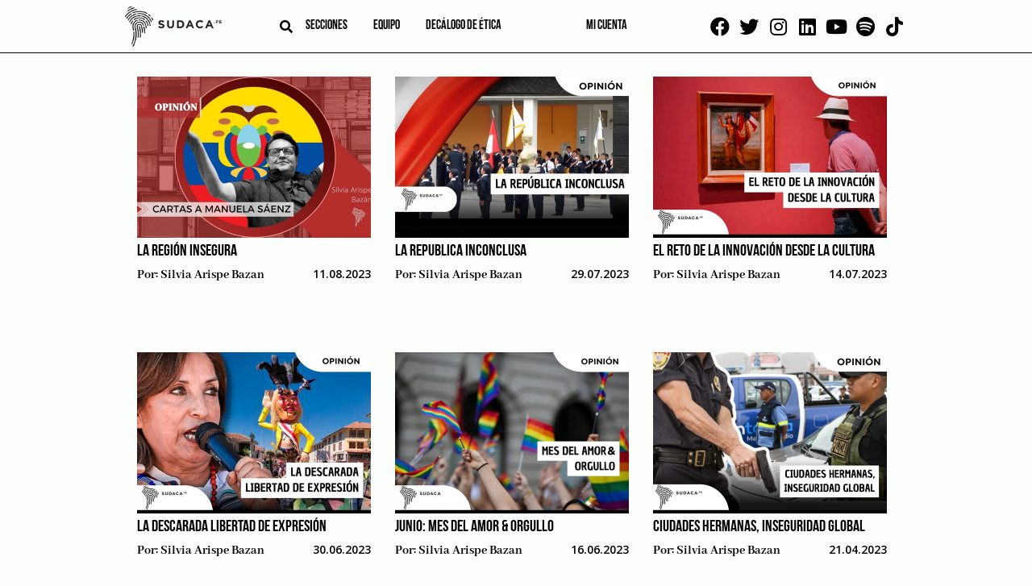

--- FILE ---
content_type: text/html; charset=UTF-8
request_url: https://sudaca.pe/noticia/author/silvia-arispe-bazan/page/2/
body_size: 27516
content:
<!doctype html><html lang="es"><head><meta charset="UTF-8"><link rel="preconnect" href="https://fonts.gstatic.com/" crossorigin /><meta name="viewport" content="width=device-width, initial-scale=1"><link rel="profile" href="https://gmpg.org/xfn/11"><link rel="apple-touch-icon" sizes="114x114"
href="https://sudaca.pe/wp-content/themes/sudaca-theme/img/favicon/apple-touch-icon.png"><link rel="icon" type="image/png" sizes="32x32"
href="https://sudaca.pe/wp-content/themes/sudaca-theme/img/favicon/favicon-32x32.png"><link rel="icon" type="image/png" sizes="16x16"
href="https://sudaca.pe/wp-content/themes/sudaca-theme/img/favicon/favicon-16x16.png"><link rel="manifest" href="https://sudaca.pe/wp-content/themes/sudaca-theme/img/favicon/site.webmanifest"><link rel="mask-icon" href="https://sudaca.pe/wp-content/themes/sudaca-theme/img/favicon/safari-pinned-tab.svg"
color="#5bbad5"><meta name="msapplication-TileColor" content="#da532c"><meta name="theme-color" content="#ffffff"><meta name='robots' content='index, follow, max-image-preview:large, max-snippet:-1, max-video-preview:-1' /><title>Silvia Arispe Bazan, autor en Sudaca - Periodismo libre y en profundidad | Página 2 de 8</title><link rel="canonical" href="https://sudaca.pe/noticia/author/silvia-arispe-bazan/page/2/" /><link rel="prev" href="https://sudaca.pe/noticia/author/silvia-arispe-bazan/" /><link rel="next" href="https://sudaca.pe/noticia/author/silvia-arispe-bazan/page/3/" /><meta property="og:locale" content="es_ES" /><meta property="og:type" content="profile" /><meta property="og:title" content="Silvia Arispe Bazan, autor en Sudaca - Periodismo libre y en profundidad | Página 2 de 8" /><meta property="og:url" content="https://sudaca.pe/noticia/author/silvia-arispe-bazan/" /><meta property="og:site_name" content="Sudaca - Periodismo libre y en profundidad" /><meta property="og:image" content="https://secure.gravatar.com/avatar/b260c797f6bded1c8a620e892711d4a0?s=500&d=mm&r=g" /><meta name="twitter:card" content="summary_large_image" /><meta name="twitter:site" content="@SudacaPeru" /> <script type="application/ld+json" class="yoast-schema-graph">{"@context":"https://schema.org","@graph":[{"@type":"ProfilePage","@id":"https://sudaca.pe/noticia/author/silvia-arispe-bazan/","url":"https://sudaca.pe/noticia/author/silvia-arispe-bazan/page/2/","name":"Silvia Arispe Bazan, autor en Sudaca - Periodismo libre y en profundidad | Página 2 de 8","isPartOf":{"@id":"https://sudaca.pe/#website"},"primaryImageOfPage":{"@id":"https://sudaca.pe/noticia/author/silvia-arispe-bazan/page/2/#primaryimage"},"image":{"@id":"https://sudaca.pe/noticia/author/silvia-arispe-bazan/page/2/#primaryimage"},"thumbnailUrl":"https://sudaca.pe/wp-content/uploads/Silvia-Arispe-Bazan.jpg","breadcrumb":{"@id":"https://sudaca.pe/noticia/author/silvia-arispe-bazan/page/2/#breadcrumb"},"inLanguage":"es","potentialAction":[{"@type":"ReadAction","target":["https://sudaca.pe/noticia/author/silvia-arispe-bazan/page/2/"]}]},{"@type":"ImageObject","inLanguage":"es","@id":"https://sudaca.pe/noticia/author/silvia-arispe-bazan/page/2/#primaryimage","url":"https://sudaca.pe/wp-content/uploads/Silvia-Arispe-Bazan.jpg","contentUrl":"https://sudaca.pe/wp-content/uploads/Silvia-Arispe-Bazan.jpg","width":600,"height":400,"caption":"La región insegura"},{"@type":"BreadcrumbList","@id":"https://sudaca.pe/noticia/author/silvia-arispe-bazan/page/2/#breadcrumb","itemListElement":[{"@type":"ListItem","position":1,"name":"Inicio","item":"https://sudaca.pe/"},{"@type":"ListItem","position":2,"name":"Categorías para Silvia Arispe Bazan"}]},{"@type":"WebSite","@id":"https://sudaca.pe/#website","url":"https://sudaca.pe/","name":"Sudaca - Periodismo libre y en profundidad","description":"Investigación, análisis y buenas historias, todos los días y en formato digital.","publisher":{"@id":"https://sudaca.pe/#organization"},"potentialAction":[{"@type":"SearchAction","target":{"@type":"EntryPoint","urlTemplate":"https://sudaca.pe/?s={search_term_string}"},"query-input":"required name=search_term_string"}],"inLanguage":"es"},{"@type":"Organization","@id":"https://sudaca.pe/#organization","name":"Sudaca","url":"https://sudaca.pe/","logo":{"@type":"ImageObject","inLanguage":"es","@id":"https://sudaca.pe/#/schema/logo/image/","url":"https://sudaca.pe/wp-content/uploads/logo-sudaca-min.png","contentUrl":"https://sudaca.pe/wp-content/uploads/logo-sudaca-min.png","width":280,"height":116,"caption":"Sudaca"},"image":{"@id":"https://sudaca.pe/#/schema/logo/image/"},"sameAs":["https://www.facebook.com/sudacaperu.pe","https://twitter.com/SudacaPeru","https://www.twitter.com/sudacaperu","https://www.linkedin.com/company/sudaca-peru","https://www.youtube.com/channel/UCZ9dGjbVNWwJmewA3xTGOGg"]},{"@type":"Person","@id":"https://sudaca.pe/#/schema/person/c22c1542ad5620ecec8e12d34255680b","name":"Silvia Arispe Bazan","image":{"@type":"ImageObject","inLanguage":"es","@id":"https://sudaca.pe/#/schema/person/image/","url":"https://secure.gravatar.com/avatar/b260c797f6bded1c8a620e892711d4a0?s=96&d=mm&r=g","contentUrl":"https://secure.gravatar.com/avatar/b260c797f6bded1c8a620e892711d4a0?s=96&d=mm&r=g","caption":"Silvia Arispe Bazan"},"mainEntityOfPage":{"@id":"https://sudaca.pe/noticia/author/silvia-arispe-bazan/"}}]}</script> <link rel='dns-prefetch' href='//unpkg.com' /><link rel="alternate" type="application/rss+xml" title="Sudaca - Periodismo libre y en profundidad &raquo; Feed" href="https://sudaca.pe/feed/" /><link rel="alternate" type="application/rss+xml" title="Sudaca - Periodismo libre y en profundidad &raquo; Feed de los comentarios" href="https://sudaca.pe/comments/feed/" /><link rel="alternate" type="application/rss+xml" title="Sudaca - Periodismo libre y en profundidad &raquo; Feed de entradas de Silvia Arispe Bazan" href="https://sudaca.pe/noticia/author/silvia-arispe-bazan/feed/" /> <script src="[data-uri]" defer></script><script data-optimized="1" src="https://sudaca.pe/wp-content/plugins/litespeed-cache/assets/js/webfontloader.min.js" defer></script><link data-optimized="2" rel="stylesheet" href="https://sudaca.pe/wp-content/litespeed/css/c541e55146018f61fddefb7cc01cb6bf.css?ver=e2b6c" /> <script src="https://sudaca.pe/wp-includes/js/jquery/jquery.min.js?ver=3.7.1" id="jquery-core-js"></script> <script data-optimized="1" src="https://sudaca.pe/wp-content/litespeed/js/5c94a4ad3b31e9822f4d7b27a76a266c.js?ver=f5fc1" id="jquery-migrate-js" defer data-deferred="1"></script> <script data-optimized="1" src="https://sudaca.pe/wp-content/litespeed/js/8b49f70ff485ee60eb37dc0d0e2bb8a0.js?ver=6799c" id="ihc-jquery-ui-js" defer data-deferred="1"></script> <script id="ihc-front_end_js-js-extra" src="[data-uri]" defer></script> <script data-optimized="1" src="https://sudaca.pe/wp-content/litespeed/js/21a01955154960639350b185e62a8416.js?ver=45321" id="ihc-front_end_js-js" defer data-deferred="1"></script> <script id="ihc-front_end_js-js-after" src="[data-uri]" defer></script> <script src="https://unpkg.com/swiper@8/swiper-bundle.min.js?ver=718aaa7bbc5e5a36f008b4a8d0100936" id="swiper-js" defer data-deferred="1"></script> <link rel="https://api.w.org/" href="https://sudaca.pe/wp-json/" /><link rel="alternate" title="JSON" type="application/json" href="https://sudaca.pe/wp-json/wp/v2/users/244" /><link rel="EditURI" type="application/rsd+xml" title="RSD" href="https://sudaca.pe/xmlrpc.php?rsd" />
 <script src="https://www.googletagmanager.com/gtag/js?id=G-6TQNHKMKPH" defer data-deferred="1"></script> <script src="[data-uri]" defer></script> <meta name='ump-token' content='abba5b52a5'><meta name="onesignal" content="wordpress-plugin"/> <script src="[data-uri]" defer></script> <meta name="generator" content="Powered by WPBakery Page Builder - drag and drop page builder for WordPress."/><link rel="icon" href="https://sudaca.pe/wp-content/uploads/sudaca-circular-100x100.png" sizes="32x32" /><link rel="icon" href="https://sudaca.pe/wp-content/uploads/sudaca-circular-300x300.png" sizes="192x192" /><link rel="apple-touch-icon" href="https://sudaca.pe/wp-content/uploads/sudaca-circular-300x300.png" /><meta name="msapplication-TileImage" content="https://sudaca.pe/wp-content/uploads/sudaca-circular-300x300.png" />
<noscript><style>.wpb_animate_when_almost_visible { opacity: 1; }</style></noscript>
 <script src="https://www.googletagmanager.com/gtag/js?id=UA-184631800-1" defer data-deferred="1"></script> <script src="[data-uri]" defer></script>  <script>(function(w,d,s,l,i){w[l]=w[l]||[];w[l].push({'gtm.start':
new Date().getTime(),event:'gtm.js'});var f=d.getElementsByTagName(s)[0],
j=d.createElement(s),dl=l!='dataLayer'?'&l='+l:'';j.async=true;j.src=
'https://www.googletagmanager.com/gtm.js?id='+i+dl;f.parentNode.insertBefore(j,f);
})(window,document,'script','dataLayer','GTM-PWCCB8Q');</script> </head><body data-rsssl=1 class="archive paged author author-silvia-arispe-bazan author-244 paged-2 author-paged-2 hfeed wpb-js-composer js-comp-ver-6.6.0 vc_responsive">
<noscript><iframe data-lazyloaded="1" src="about:blank" data-src="https://www.googletagmanager.com/ns.html?id=GTM-PWCCB8Q"
height="0" width="0" style="display:none;visibility:hidden"></iframe></noscript><div id="page" class="site">
<a class="skip-link screen-reader-text"
href="#primary">Skip to content</a><header id="masthead" class="header"><div class="container"><div class="header--left"><div class="logo logo__center">
<a href="/" title="SUDACA">
<img data-lazyloaded="1" src="[data-uri]" data-src="https://sudaca.pe/wp-content/themes/sudaca-theme/img/logo-sudaca.png"
alt="Logo del sitio" />
</a></div><div class="header--center"><div class="search search__header">
<i id="btn-search" class="fa fa-search" aria-hidden="true"></i><div><div id="search__box" class="search__box"><form role="search" method="get" name="searchform" id="searchform"
action="https://sudaca.pe/" onsubmit="return buscarsitio(); ">
<span class="close" id="btn-close-search">cerrar</span>
<input class="search__input" type="text" name="s" id="s" placeholder="buscar">
<button class="search__btn" type="submit"><i class="fa fa-search"></i></button></form></div></div></div><div class="menu menu__left"><nav class="navbar"><div class="menu-menu-left-container"><ul id="menu-left" class="menu"><li id="menu-item-3817" class="menu-item menu-item-type-post_type menu-item-object-page menu-item-has-children menu-item-3817"><a href="https://sudaca.pe/categorias/">Secciones</a><ul class="sub-menu"><li id="menu-item-10500" class="menu-item menu-item-type-custom menu-item-object-custom menu-item-10500"><a href="https://sudaca.pe/noticia/author/juan-carlos-tafur/">Juan Carlos Tafur</a></li><li id="menu-item-735" class="menu-item menu-item-type-taxonomy menu-item-object-category menu-item-735"><a href="https://sudaca.pe/categorias/informes/">Informes</a></li><li id="menu-item-733" class="menu-item menu-item-type-taxonomy menu-item-object-category menu-item-has-children menu-item-733"><a href="https://sudaca.pe/categorias/emprende/">Emprende</a><ul class="sub-menu"><li id="menu-item-39578" class="menu-item menu-item-type-taxonomy menu-item-object-category menu-item-39578"><a href="https://sudaca.pe/categorias/emprende/">Datos para sudacas</a></li><li id="menu-item-7144" class="menu-item menu-item-type-taxonomy menu-item-object-category menu-item-7144"><a href="https://sudaca.pe/categorias/emprende/coaching/">Coaching</a></li><li id="menu-item-7145" class="menu-item menu-item-type-taxonomy menu-item-object-category menu-item-7145"><a href="https://sudaca.pe/categorias/emprende/entrevista-informe/">Entrevista / Informe</a></li><li id="menu-item-7146" class="menu-item menu-item-type-taxonomy menu-item-object-category menu-item-7146"><a href="https://sudaca.pe/categorias/emprende/finanzas-personales/">Finanzas personales</a></li><li id="menu-item-7147" class="menu-item menu-item-type-taxonomy menu-item-object-category menu-item-7147"><a href="https://sudaca.pe/categorias/emprende/management/">Management</a></li><li id="menu-item-7148" class="menu-item menu-item-type-taxonomy menu-item-object-category menu-item-7148"><a href="https://sudaca.pe/categorias/emprende/marketing-y-redes-sociales/">Marketing y redes sociales</a></li><li id="menu-item-7149" class="menu-item menu-item-type-taxonomy menu-item-object-category menu-item-7149"><a href="https://sudaca.pe/categorias/emprende/perfil/">Perfil</a></li></ul></li><li id="menu-item-21593" class="menu-item menu-item-type-custom menu-item-object-custom menu-item-home menu-item-21593"><a href="https://sudaca.pe/">Entrevistas</a></li><li id="menu-item-7711" class="menu-item menu-item-type-taxonomy menu-item-object-category menu-item-7711"><a href="https://sudaca.pe/categorias/videocolumna/">Videocolumna</a></li><li id="menu-item-736" class="menu-item menu-item-type-taxonomy menu-item-object-category menu-item-736"><a href="https://sudaca.pe/categorias/opinion/">Opinión</a></li><li id="menu-item-37207" class="menu-item menu-item-type-taxonomy menu-item-object-category menu-item-37207"><a href="https://sudaca.pe/categorias/nota/">Nota</a></li><li id="menu-item-38656" class="menu-item menu-item-type-taxonomy menu-item-object-category menu-item-38656"><a href="https://sudaca.pe/categorias/cronica/">Crónica</a></li><li id="menu-item-50693" class="menu-item menu-item-type-custom menu-item-object-custom menu-item-50693"><a href="https://sudaca.pe/categorias/musica-maestro/">Música</a></li></ul></li><li id="menu-item-7482" class="menu-item menu-item-type-post_type menu-item-object-page menu-item-has-children menu-item-7482"><a href="https://sudaca.pe/nosotros/">Equipo</a><ul class="sub-menu"><li id="menu-item-18847" class="menu-item menu-item-type-custom menu-item-object-custom menu-item-18847"><a href="https://sudaca.pe/periodistas/">Periodistas</a></li><li id="menu-item-18848" class="menu-item menu-item-type-custom menu-item-object-custom menu-item-18848"><a href="https://sudaca.pe/columnistas/">Columnistas</a></li></ul></li><li id="menu-item-25646" class="menu-item menu-item-type-post_type menu-item-object-page menu-item-25646"><a href="https://sudaca.pe/decalogo-de-etica/">Decálogo de ética</a></li></ul></div></nav></div></div><div class="menu menu__right"><nav class="navbar"><div class="menu-menu-right-container"><ul id="menu-right" class="menu"><li id="menu-item-18453" class="menu-item menu-item-type-custom menu-item-object-custom menu-item-18453"><a href="https://sudaca.pe/login/"><span class="micuenta">Mi cuenta</span><div class="mavatar"></div></a></li></ul></div></nav></div></div><div class="social social__top">
<a href="https://www.facebook.com/sudacaperu.pe" target="_blank"><i class="fab fa-facebook"
aria-hidden="true"></i></a>
<a href="https://www.twitter.com/SudacaPeru" target="_blank"><i class="fab fa-twitter"
aria-hidden="true"></i></a>
<a href="https://www.instagram.com/sudacaperu" target="_blank"><i class="fab fa-instagram"
aria-hidden="true"></i></a>
<a href="https://www.linkedin.com/company/sudaca-peru" target="_blank"><i class="fab fa-linkedin"
aria-hidden="true"></i></a>
<a href="https://www.youtube.com/@Sudacaperu" target="_blank"><i class="fab fa-youtube"
aria-hidden="true"></i></a>
<a href="https://open.spotify.com/show/7fP2eujsEWehBPHxnNTkDp" target="_blank"><i class="fab fa-spotify" aria-hidden="true"></i></a>
<a href="https://www.tiktok.com/@sudacaperu" target="_blank"><i class="fab fa-tiktok" aria-hidden="true"></i></a></div></div></header><main id="primary" class="site-main"><section class="ads ads--left"><div class="swiper"><div class="swiper-wrapper"><div class="swiper-slide relative" data-swiper-autoplay="5000">
<img data-lazyloaded="1" src="[data-uri]" data-src="https://sudaca.pe/wp-content/uploads/Banners-sudaca1.png" alt="" class="" />
<a target="_blank" class="BannerLateralAsbancFAT" href="https://www.asbanc.com.pe/noticia/bancos-privados-lanzan-1820-nuevo-numero-de-emergencias-para-bloquear-tarjetas"></a></div><div class="swiper-slide relative" data-swiper-autoplay="7000">
<img data-lazyloaded="1" src="[data-uri]" data-src="https://sudaca.pe/wp-content/uploads/Banner-sodaca-02.png" alt="" class="" />
<a target="_blank" class="Banner 2 Bakery 4 de setiembre 2025" href="https://api.whatsapp.com/send?phone=51995327978&text=%C2%A1Buenas%20tardes!%20Deseo%20realizar%20una%20reserva%20en%20Delibakery"></a></div><div class="swiper-slide relative" data-swiper-autoplay="7000">
<img data-lazyloaded="1" src="[data-uri]" data-src="https://sudaca.pe/wp-content/uploads/Banner-sodaca-01.png" alt="" class="" />
<a target="_blank" class="Banner 1 Bakery 4 de setiembre 2025" href="https://api.whatsapp.com/send?phone=51995327978&text=%C2%A1Buenas%20tardes!%20Deseo%20realizar%20una%20reserva%20en%20Delibakery"></a></div></div></div></section><section class="ads ads--right"><div class="swiper"><div class="swiper-wrapper"><div class="swiper-slide relative" data-swiper-autoplay="5000">
<img data-lazyloaded="1" src="[data-uri]" data-src="https://sudaca.pe/wp-content/uploads/Banners-sudaca1.png" alt="" class="" />
<a target="_blank" class="BannerLateralAsbancFAT" href="https://www.asbanc.com.pe/noticia/bancos-privados-lanzan-1820-nuevo-numero-de-emergencias-para-bloquear-tarjetas"></a></div><div class="swiper-slide relative" data-swiper-autoplay="7000">
<img data-lazyloaded="1" src="[data-uri]" data-src="https://sudaca.pe/wp-content/uploads/Banner-sodaca-02.png" alt="" class="" />
<a target="_blank" class="Banner 2 Bakery 4 de setiembre 2025" href="https://api.whatsapp.com/send?phone=51995327978&text=%C2%A1Buenas%20tardes!%20Deseo%20realizar%20una%20reserva%20en%20Delibakery"></a></div><div class="swiper-slide relative" data-swiper-autoplay="7000">
<img data-lazyloaded="1" src="[data-uri]" data-src="https://sudaca.pe/wp-content/uploads/Banner-sodaca-01.png" alt="" class="" />
<a target="_blank" class="Banner 1 Bakery 4 de setiembre 2025" href="https://api.whatsapp.com/send?phone=51995327978&text=%C2%A1Buenas%20tardes!%20Deseo%20realizar%20una%20reserva%20en%20Delibakery"></a></div></div></div></section><div class="site-blog container"><div class="site-blog__posts archive"><ul class="list--categories" style="display: none"></ul><div class="site-blog__news"><h1 class="page-title"></h1></div><section
class="site-blog__news "><article id="post-41299" class="post-41299 post type-post status-publish format-standard has-post-thumbnail hentry category-opinion tag-desafios-actuales tag-independencia-sudamericana tag-inseguridad-ciudadana tag-reconocimiento-historico tag-violencia">
<a class="post-thumbnail" href="https://sudaca.pe/noticia/opinion/silvia-arispe-bazan-la-region-insegura/" aria-hidden="true" tabindex="-1">
<img width="600" height="400" src="//sudaca.pe/wp-content/plugins/a3-lazy-load/assets/images/lazy_placeholder.gif" data-lazy-type="image" data-src="https://sudaca.pe/wp-content/uploads/Silvia-Arispe-Bazan.jpg" class="lazy lazy-hidden attachment-post-thumbnail size-post-thumbnail wp-post-image" alt="La región insegura" decoding="async" fetchpriority="high" /><noscript><img width="600" height="400" src="https://sudaca.pe/wp-content/uploads/Silvia-Arispe-Bazan.jpg" class="attachment-post-thumbnail size-post-thumbnail wp-post-image" alt="La región insegura" decoding="async" fetchpriority="high" /></noscript>			</a><div class="entry-meta-all"><h2 class="entry-title"><a href="https://sudaca.pe/noticia/opinion/silvia-arispe-bazan-la-region-insegura/" rel="bookmark">La región insegura</a></h2><div class="entry-meta"><div class="flex flex--between">
<span class="post__author">
Por:
<a href="https://sudaca.pe/noticia/author/silvia-arispe-bazan/" title="Entradas de Silvia Arispe Bazan" rel="author">Silvia Arispe Bazan</a>                </span>
<span class="post__date">
11.08.2023                </span></div></div></div><div class="entry-content"><p><strong><a href="https://sudaca.pe/noticia/author/silvia-arispe-bazan/" target="_blank" rel="noopener">[CARTAS A MANUELA SÁENZ]</a></strong> Querida Manuela,</p><p>¡Te tengo que contar! No sé si sabías que en 2010 la gobernadora del Distrito Capital de Venezuela llevó dos cofres fúnebres con tierra peruana del puerto piurano de Paita, si donde viviste tu exilio y donde falleciste en 1856, que fueron honrados durante varios días por los venezolanos y una de las urnas se colocó para siempre al lado del sepulcro de Bolívar, en el Panteón Nacional de Caracas. Esto me contó una amiga muy cercana que estuvo por Caracas y sabe de nuestra correspondencia y mi interés en saber de ti. Finalmente, luego de décadas, fuiste reconocida como te mereces. Tu rol en la independencia fue más que romántico, fue también militar. ¡Que honor! Libertadora del Libertador.</p><p>Hace unos días, el 6 de agosto, se cumplieron los 199 años de la Batalla de Junín. Tu participaste activamente en contienda por la emancipación peruana debido que Antonio José de Sucre te nombró coronela por tu rol en la Batalla de Pichincha que liberó Ecuador. Así que en Junín, por tu destacada actuación, te dieron el título de Capitán de Húsares. Simón Bolívar decidió aprovechar el momento y subir a encontrar a Canterac, ya que tenía un ejército compuesto por guachos del Río de la Plata, huasos chilenos, llaneros de Nueva Granada y nuestros morochucos. Las armas fueron los sables, lanzas y la caballería. La batalla fue sangrienta, difícil para los patriotas, pero finalmente los húsares nos llevaron al triunfo. Hace tres años, cuando por trabajo me fui por tierra a Huánuco, pasé por pampas de color dorado rodeadas de montañas y sol ardiente. Me acerqué al Obelisco de Chacamarca para honrar la vida de todos los patriotas que lucharon por la independencia nacional contra los españoles. Con esta batalla se sella la independencia del América del Sur de la Corona Española.</p><p>Por estas acciones valerosas, en 2007, fuiste ascendida a generala por decreto del presidente ecuatoriano <a href="https://es.wikipedia.org/wiki/Rafael_Correa" target="_blank" rel="noopener">Rafael Correa</a>. Como sabes, las historias de nuestros países sudamericanos están íntimamente ligadas. Tanto del pasado como del presente. Actualmente en la región tenemos un problema social que nos aqueja a todos, la inseguridad ciudadana. Ayer, saliendo de un colegio al norte de Quito, con escolta y resguardo oficial, un sicario disparó tres veces a Fernando Villavicencio, candidato presidencial y segundo en las encuestas. Murió en la calle, a plena luz del día.</p><p>La respuesta del presidente ecuatoriano, Guillermo Lasso, es estar «indignado y consternado» por el crimen, por ello declaró Estado de Emergencia nacional por 60 días y convocó a una reunión de seguridad de urgencia para abordar el hecho. Prometió identificar a los asesinos. Ecuador vive una ola de violencia e inseguridad en las calles y en las cárceles. El mes pasado el alcalde de la ciudad de Manta, Agustín Intriago, uno de los más populares, fue abatido a tiros mientras visitaba una obra donde también murió Ariana Estefanía Chancay, una deportista que se había acercado al funcionario para pedirle una ayuda. Así mismo, Rinder Sánchez, candidato a diputado por la provincia de Esmeraldas, fue baleado cuando cuatro sujetos supuestamente pretendieron robarle su auto y en febrero, dos aspirantes a alcalde murieron en atentados. Julio, con la muerte del alcalde Intriago, coincidió con un nuevo brote de violencia en las cárceles ecuatorianas. Esta se relaciona con la que vivimos aquí en Perú y sabiendo que la región es un solo bloque, debemos preocuparnos por nuestra seguridad interna de manera urgente y eficiente. No basta la preocupación de las autoridades, se necesitan acciones.</p><p>No se combate la violencia con más violencia, llevando armas a las calles. Creo que es una lección aprendida desde la década de 1980, ya que ahí primó la inteligencia policial. Ahora hay que sumar la inteligencia y el uso de la tecnología. El crimen organizado siempre va a tener más recursos que el Estado, por eso, tenemos que actuar hoy con los recursos que tenemos para evitar que mueran más inocentes, jóvenes como Ariana Estefanía Chancay, por estar en el lugar equivocado el día equivocado. No podemos permitir que las calles se vuelvan las batallas del siglo XXI y la destrucción del Estado.</p><p>&nbsp;</p><p>&nbsp;</p><h4>Tags:</h4> <a href="/noticia/tag/desafios-actuales/">desafíos actuales</a>, <a href="/noticia/tag/independencia-sudamericana/">independencia sudamericana</a>, <a href="/noticia/tag/inseguridad-ciudadana/">inseguridad ciudadana</a>, <a href="/noticia/tag/reconocimiento-historico/">reconocimiento histórico</a>, <a href="/noticia/tag/violencia/">violencia</a><br></div></article><article id="post-41033" class="post-41033 post type-post status-publish format-standard has-post-thumbnail hentry category-opinion tag-contigo-peru tag-fiestas-patrias tag-peru tag-politica-actual tag-reflexiones tag-significado-de-patria">
<a class="post-thumbnail" href="https://sudaca.pe/noticia/opinion/silvia-arispe-bazan-la-republica-inconclusa/" aria-hidden="true" tabindex="-1">
<img width="600" height="400" src="//sudaca.pe/wp-content/plugins/a3-lazy-load/assets/images/lazy_placeholder.gif" data-lazy-type="image" data-src="https://sudaca.pe/wp-content/uploads/La-Republica-Inconclusa.jpg" class="lazy lazy-hidden attachment-post-thumbnail size-post-thumbnail wp-post-image" alt="La Republica Inconclusa" decoding="async" /><noscript><img width="600" height="400" src="https://sudaca.pe/wp-content/uploads/La-Republica-Inconclusa.jpg" class="attachment-post-thumbnail size-post-thumbnail wp-post-image" alt="La Republica Inconclusa" decoding="async" /></noscript>			</a><div class="entry-meta-all"><h2 class="entry-title"><a href="https://sudaca.pe/noticia/opinion/silvia-arispe-bazan-la-republica-inconclusa/" rel="bookmark">La Republica Inconclusa</a></h2><div class="entry-meta"><div class="flex flex--between">
<span class="post__author">
Por:
<a href="https://sudaca.pe/noticia/author/silvia-arispe-bazan/" title="Entradas de Silvia Arispe Bazan" rel="author">Silvia Arispe Bazan</a>                </span>
<span class="post__date">
29.07.2023                </span></div></div></div><div class="entry-content"><p><strong><a href="https://sudaca.pe/noticia/author/silvia-arispe-bazan/" target="_blank" rel="noopener">[CARTAS A MANUELA SÁENZ]</a></strong> Querida Manuela,</p><p>Hoy es 26 de julio de 2023, estoy escuchando a los niños de los colegios vecinos cantar a toda voz el himno nacional y en especial la estrofa “Somos libres…” con tanta emoción, desde el fondo de sus almas. Qué maravilla pienso, que los niños sean felices con las Fiestas Patrias escuchando las historias de las batallas, los misterios entre los libertadores, bailando danzas típicas peruanas de la costa, sierra y selva. Los escucho primero con la música afroperuana, gracias al legado de la gran Victoria Santa Cruz; luego cantar el hermoso vals peruano <strong>José Antonio</strong>, de la maestra Chabuca Granda; para finalmente cerrar bailando huaylash y un colorido baile amazónico. Mientras se despedían y salían los padres de familia con los pequeños, se escuchaba a todo volumen la canción icónica de la peruanidad de los últimos años <a href="https://www.youtube.com/watch?v=sspHSzXlktc" target="_blank" rel="noopener"><strong>Contigo Perú</strong> del gran Zambo Cavero</a>. Escuchaba los aplausos efusivos y los gritos emocionados de los padres, orgullosos de sus hijos al interpretar bailes, canciones y actuaciones nacionalistas. El arte popular y cotidiano que se transforma en el tiempo es lo que crea y recrea la Patria.</p><p>Me preguntaba, mientras te escribo y escucho tanta emoción, qué pensarán estos niños y niñas del significado de Patria. Fiestas Patrias, ¿qué festejamos realmente? Trato de pensar que me responderías tú, como mujer independista. Hoy, 202 años después de la proclamación de la Independencia el Perú se enseña en las escuelas que el Perú es un país independiente, ubicado al oeste de América del Sur con una población de más de 32 millones de habitantes cuya capital y ciudad más poblada es Lima, que tiene 1 285 215 km². El decimonoveno país más grande del mundo y el tercero más grande de América del Sur. Los bordes naturales son Océano Pacífico al oeste, Ecuador al noroeste, Colombia al noreste, Brasil al este, Bolivia al sureste y Chile al sur. En este vasto territorio se encuentran valles, mesetas y altas cumbres de los Andes, desierto y la inmensa Amazonía. Es uno de los países con mayor diversidad biológica y recursos minerales del planeta. Imponente descripción, cierta y fascinante. Cada región con sus expresiones artísticas, sus idiomas, sus vestimentas y comidas. Todos, peruanos y peruanas, vivimos nuestra cultura, geografía y costumbres.</p><p>Manuela, me la imagino una mujer, la patria, con su túnica blanca cargando una antorcha en la mano derecha, con una llama a su costado y una cornucopia llena de monedas cayendo al suelo en la mano izquierda. Si me pides describirla, así sería. ¿Tú crees que sería feliz, que sería una mujer que ha cumplido sus sueños y sus anhelos? Creo que no. Que esta joven de 200 años, aún no sabe a dónde va, que no ha podido educarse y que está perdiendo poco a poco su inocencia en manos de un sistema patriarcal extractor de riquezas mercantilista. Ella está tratando de sobrevivir, de lograr sus sueños, pero la engañan constantemente y la traicionan. Entiendo porqué cuidaste celosamente los documentos de tu amado Simón Bolivar, tanto que se perdieron. No confías.</p><p>Terminados los festejos escolares, salieron los niños, niñas y sus padres caminados a los feriados por Fiestas Patrias. Un fin de semana largo para celebrar viajando, descansando aprovechando el tiempo libre. Manuela tu fuiste húsar y participaste activamente en la división de Vencedores, combatiste bajo las órdenes del Mariscal Antonio José de Sucre en las batallas de Pichincha, Junín y Ayacucho, las cuales consagraron las independencias de Ecuador y Perú. Nunca me canso de repetirlo para que no olvides. Tengo las cartas de Simón Bolívar dirigidas a Sucre que dan testimonio del pedido expreso de cuidado especial a Manuelita en el campo de batalla. Fuiste Coronela del Ejército colombiano en épocas en que la palabra y la espada tenían valía.</p><p>202 años después, el Perú tiene una forma de gobierno republicano,​ democrático,​ unitario,​ representativo,​ presidencialista y con separación de poderes. Hace tres años que nos escribimos y siempre en nuestras cartas el Perú creativo, milenario y joven no es el que nos gobierna. Manuela, las batallas ganadas crearon nuevas por ello, estamos en una transición hacia un nueva república. Va a tomar tiempo, pero poco a poco se va a dar. Pienso en estos niños que tan emocionados cantan el himno nacional, en el futuro que podrían recibir. Pensar en el pasado solo genera nostalgia y en el futuro, angustia, enfoquémonos en el presente.</p><p>Esta carta la vas a recibir el 28 de Julio, día en que se presenta la presidenta Dina Boluarte ante el Congreso, cuya Mesa Directiva acaba de juramentar, producto de la burla descarada de los últimos años. Los miembros juramentaron con palabras vacías, juramentos egoístas y clásicos que no generan confianza en los ciudadanos. Qué sorpresas no traerá la presidenta. Lo que queda claro en estos últimos días es que no hay derecha ni izquierda, ni “terroristas” ni caviares, ni comunistas ni capitalistas, hay individuos ansiosos de poder, codicia y egoísmo. Un Congreso que ha pasado leyes que solo quiebran la pequeña institucionalidad lograda en los últimos 20 años. Manuela, un recordatorio para nuestra clase política, citando a una gran mujer franco peruana, feminista y bastarda como tú, Flora Tristán: “Dos cosas me llaman la atención: la inteligencia de las bestias y la bestialidad de los hombres”.</p><p>&nbsp;</p><h4>Tags:</h4> <a href="/noticia/tag/contigo-peru/">Contigo Perú</a>, <a href="/noticia/tag/fiestas-patrias/">Fiestas Patrias</a>, <a href="/noticia/tag/peru/">Perú</a>, <a href="/noticia/tag/politica-actual/">Política actual</a>, <a href="/noticia/tag/reflexiones/">Reflexiones</a>, <a href="/noticia/tag/significado-de-patria/">Significado de Patria</a><br></div></article><article id="post-40693" class="post-40693 post type-post status-publish format-standard has-post-thumbnail hentry category-opinion tag-agenda-2030 tag-concytec tag-mali tag-tahuantinsuyo">
<a class="post-thumbnail" href="https://sudaca.pe/noticia/opinion/silvia-arispe-bazan-el-reto-de-la-innovacion-desde-la-cultura/" aria-hidden="true" tabindex="-1">
<img width="600" height="400" src="//sudaca.pe/wp-content/plugins/a3-lazy-load/assets/images/lazy_placeholder.gif" data-lazy-type="image" data-src="https://sudaca.pe/wp-content/uploads/el-reto-de-la-innovación-desde-la-cultura.jpg" class="lazy lazy-hidden attachment-post-thumbnail size-post-thumbnail wp-post-image" alt="El reto de la innovación desde la cultura" decoding="async" /><noscript><img width="600" height="400" src="https://sudaca.pe/wp-content/uploads/el-reto-de-la-innovación-desde-la-cultura.jpg" class="attachment-post-thumbnail size-post-thumbnail wp-post-image" alt="El reto de la innovación desde la cultura" decoding="async" /></noscript>			</a><div class="entry-meta-all"><h2 class="entry-title"><a href="https://sudaca.pe/noticia/opinion/silvia-arispe-bazan-el-reto-de-la-innovacion-desde-la-cultura/" rel="bookmark">El reto de la innovación desde la cultura</a></h2><div class="entry-meta"><div class="flex flex--between">
<span class="post__author">
Por:
<a href="https://sudaca.pe/noticia/author/silvia-arispe-bazan/" title="Entradas de Silvia Arispe Bazan" rel="author">Silvia Arispe Bazan</a>                </span>
<span class="post__date">
14.07.2023                </span></div></div></div><div class="entry-content"><p><strong><a href="https://sudaca.pe/noticia/author/silvia-arispe-bazan/" target="_blank" rel="noopener">[CARTAS A MANUELA SÁENZ]</a></strong> Estimada Manuela,</p><p>Estamos a pocos días de las Fiestas Patrias 2023. Como te mencione en la carta anterior, este debe ser un mes de reflexión sobre nuestra historia y la realidad contemporánea. Como peruanos nos sentimos orgullosos de nuestro pasado inca y preinca, pero a la vez saqueamos sus sitios sagrados e invadimos sus santuarios o zonas arqueológicas. Esa contradicción me intriga. Tal vez es por el gran desconocimiento que tenemos de nuestra historia que no nos permitimos valorarla o entenderla y respetarla. Son las contracciones que tenemos como país conquistado, violentado y saqueado. Te comenté lo importante que puede ser el arte para transformar, educar, así como sensibilizar a las personas; por ello te cuento que actualmente está la interesantísima exposición <strong>Los Incas, más allá del imperio, en el Museo de Arte de Lima (MALI)</strong>.</p><p>El MALI está ubicado en el Parque de la Exposición, en lo que tu conociste como la puerta sur de las murallas de Lima-Puerta de Guadalupe, que fueron demolidas con la idea de modernizar la capital. Así se creó este gran parque que actualmente es patrimonio de la Nación. Esta exposición nos presenta la historia de los Incas, desde sus orígenes pasando por el Tahuantinsuyo hasta llegar al nuevo orden colonial e, inclusive, a nuestra sociedad contemporánea mediante el arte y diseño actual. Hay más de 250 objetos arqueológicos y obras de arte de colecciones públicas y privadas, muchas nunca antes exhibidas. La muestra busca contestar bajo un enfoque multidisciplinario la difícil pregunta: ¿quiénes fueron los Incas?</p><p>Es bastante ambicioso tratar de responder esa pregunta, pero creo que la exposición sí logra transmitirnos la grandeza del Imperio, mostrando con recursos audiovisuales la expansión del Tahuantinsuyo, la importancia y vigencia del sistema vial o Qhapaq Ñan, el misterio del sistema de registro de información de los quipus, el origen y expansión del idioma del quechua como parte de su conquista cultural, los avanzados conocimientos tecnológico aplicados a la agrícultura, así como varios sitios arqueológicos y la perfecta arquitectura que puede ser  apreciada también desde el aire. Grandezas recopiladas en nuestro territorio llenas de misterio.</p><p>Los Incas eran innovadores, creadores de perfección en contacto siempre con la naturaleza, desarrollando sistemas eficientes de producción, comunicación y conexión. Dominaban las alturas y los ecosistemas, cosa que cambió con la conquista. Cusco fue el ombligo del mundo y centro del Imperio. ¿Qué ha pasado Manuela con nuestro conocimiento ancestral, con el control vertical de los pisos ecológicos, con los restos arqueológicos, con los caminos incas, el quechua, la cerámica, la orfebrería, el conocimiento de los textiles? ¿Desapareció?</p><p>La semana pasada estuve en la semana de la innovación organizada por Consejo Nacional de Tecnología y la Innovación Tecnológica (<a href="https://www.gob.pe/concytec" target="_blank" rel="noopener">Concytec)</a>, muy interesantes propuestas, creativas y realmente innovadoras. Somos un país que tiene muchas riquezas naturales con una geografía privilegiada con grandes ríos, mares, desiertos, picos nevados, bosques tropicales y bosques secos. En fin, viste las maravillas, porqué no podemos optimizar y ser eficientes y respetuosos con el ambiente y la naturaleza como lo fueron los Incas. Hubo charlas, talleres, plenarias y exposiciones de proyectos de innovación, legislación, política nacional y universitaria. Estuvo bastante interesante, especialmente los <em>startups</em> y los <em>hubs</em>. En un país con tanto, a veces es difícil ser creativo porque la naturaleza todo nos da, pero es importante, con la agenda 2030 y lograr los objetivos de desarrollo sostenible innovar. El Estado actualmente invierte menos del 2% del Producto Bruto Interno (PBI) en innovación y son muy pocas empresas las que realmente invierten en investigación + desarrollo + innovación (I+D+I).</p><p>Perú de 2023 está estancado, necesitamos cambios y con I+D+I se logran, no solo en la ciencia y la tecnología, sino en lo político. Reestructurar nuestras mentes, trabajar de manera eficiente y sistémica para el bien común. En la semana de innovación, vi cambios en los paradigmas de las empresas innovadoras y el Estado, que plantean tener redes, trabajar de manera colaborativa, incorporan a los jóvenes universitarios, crear sistemas de desarrollo y negocios que lleven a cumplir con metas de sostenibilidad. Sería conveniente que estas ideas nos salpiquen a todos, en especial a la política. Se viene la marcha de Lima, vienen delegaciones de todo el Perú, en especial del sur Cusco y Puno, territorios que han sido golpeados por exigir ser escuchados. Cansa seguir oyendo los mismos discursos de miedo, mentiras y ataques y, por otro lado, no escuchar, ni asistir, ni atender las demandas. El futuro es hoy, pensando en la famosa frase que le atribuyen a Antonio Raimondi “El Perú es un mendigo sentado en un banco de oro”, es hora que ese mendigo se levante y transforme ese oro y no solo dejar que lo extraigan.</p><p>&nbsp;</p><h4>Tags:</h4> <a href="/noticia/tag/agenda-2030/">agenda 2030</a>, <a href="/noticia/tag/concytec/">Concytec</a>, <a href="/noticia/tag/mali/">MALI</a>, <a href="/noticia/tag/tahuantinsuyo/">Tahuantinsuyo</a><br></div></article><article id="post-40418" class="post-40418 post type-post status-publish format-standard has-post-thumbnail hentry category-opinion tag-congreso-de-la-republica tag-dina-boluarte tag-duane-linklater tag-juliaca tag-mona-hatoum tag-mymothersside tag-universidad-diego-quispe-tito">
<a class="post-thumbnail" href="https://sudaca.pe/noticia/opinion/silvia-arispe-bazan-la-descarada-libertad-de-expresion/" aria-hidden="true" tabindex="-1">
<img width="600" height="400" src="//sudaca.pe/wp-content/plugins/a3-lazy-load/assets/images/lazy_placeholder.gif" data-lazy-type="image" data-src="https://sudaca.pe/wp-content/uploads/La-Descarada-libertad-de-expresión-1.jpg" class="lazy lazy-hidden attachment-post-thumbnail size-post-thumbnail wp-post-image" alt="La Descarada libertad de expresión" decoding="async" /><noscript><img width="600" height="400" src="https://sudaca.pe/wp-content/uploads/La-Descarada-libertad-de-expresión-1.jpg" class="attachment-post-thumbnail size-post-thumbnail wp-post-image" alt="La Descarada libertad de expresión" decoding="async" /></noscript>			</a><div class="entry-meta-all"><h2 class="entry-title"><a href="https://sudaca.pe/noticia/opinion/silvia-arispe-bazan-la-descarada-libertad-de-expresion/" rel="bookmark">La Descarada libertad de expresión</a></h2><div class="entry-meta"><div class="flex flex--between">
<span class="post__author">
Por:
<a href="https://sudaca.pe/noticia/author/silvia-arispe-bazan/" title="Entradas de Silvia Arispe Bazan" rel="author">Silvia Arispe Bazan</a>                </span>
<span class="post__date">
30.06.2023                </span></div></div></div><div class="entry-content"><p><a href="https://sudaca.pe/noticia/author/silvia-arispe-bazan/" target="_blank" rel="noopener">[CARTAS A MANUELA SÁENZ]</a> Querida Manuela,</p><p>Llegamos a julio de 2023. Cómo pasa el tiempo. Se han cumplido dos años de nuestras cartas. Es un gusto poder compartir contigo el Perú del Bicentenario. Cómo me gustaría que me pudieses contar tu sentir sobre la lucha de tantos peruanos y peruanas por la independencia. El tiempo vuela y dos años de correspondencia nos debe llevar a ciertas reflexiones sobre nuestra historia contemporánea.</p><p>Llegamos al mes de la patria con una presidenta que tiene cinco meses en el cargo y acusaciones graves contra los derechos humanos por parte de la Comisión Interamericana de Derechos Humanos (<a href="https://www.cidh.oas.org/" target="_blank" rel="noopener">CIDH</a>). Durante los meses en los que no te pude escribir, como te conté en mi carta anterior, se presentó el informe Situación de Derechos Humanos en Perú en el Contexto de las Protestas de la CIDH, que confirma que hubo graves violaciones de los derechos humanos por parte de los agentes del Estado peruano durante las protestas contra el gobierno de Dina Boluarte y el Congreso de la República. Hasta la fecha el Ejecutivo no ha presentado sus descargos fácticos sobre el mencionado informe. Los congresistas se han pasado insultando a la Comisión, sin haber fiscalizado al Ejecutivo para que explique la muerte de 60 personas durante las protestas sociales. Hasta el alcalde de Lima a desacreditado a la Comisión y su trabajo sin leer el informe.</p><p>Todas las autoridades se han unido para negar la muerte de los ciudadanos. Parece que estos demócratas no saben que deben rendir cuentas a los ciudadanos ya que nos deben sus puestos. Los ciudadanos tenemos el derecho a elegir, ser elegidos, así como de expresarnos contra autoridades que no nos representan, mas aún cuando queda claro que están gobernando por intereses (propios) que van en contra del país y la Nación. Sus leyes, como la última de colaboración, atentan contra los actuales procesos de corrupcion y el congreso.</p><p>La represión militar y la impunidad ha llevado a la búsqueda de la protesta mediante el arte. Músicos anónimos de la ciudad de Juliaca (Puno) han creado la canción  “Dina Asesina”, himno en las marchas, así como en las comparsas de las fiestas patronales. Por otro lado, hace unos días, en las fiestas jubilares del Cusco (Corpus Christi, Inti Raymi), los cusqueños celebraron el pasacalle con alegorías que representaban a la presidenta Dina Boluarte como responsable de los fallecidos en las protestas: un claro y abierto cuestionamiento al régimen en pleno desfile en la Plaza Mayor. Las alegorías “La Descarada” y la “Trilogía andina de la corrupción”, de los alumnos de la Universidad Diego Quispe Tito, fueron desmanteladas y retiradas el 21 de junio de la exposición pública en un claro acto de censura. La libertad de expresión se está concretando mediante el arte, quizá la mejor forma de rebelión pacífica que muestra la creatividad de los ciudadanos y ciudadanas.</p><p>Esto me lleva a pensar en el arte contemporáneo, que aborda temas tan diversos de la actualidad como el sexo, la muerte, la religión, el comportamiento humano, la influencia de los medios, cuestiones políticas o sociales, el medio ambiente o situaciones personales. Hay dos artistas contemporáneos que me marcaron en la vida: Mona Hatoum y Duane Linklater. Ambos están exponiendo actualmente en el Museo de Arte de Contemporáneo de Chicago (Estados Unidos). Mona es una artista británica-palestina que vive en Londres y que mediante esculturas, instalaciones, videos y audios cuestiona el poder, en especial el impuesto sobre las mujeres, sus cuerpos, así como las conexiones con las comunidades marginalizadas globalmente. Su exposición ¨Mona Hatoum: Early Works¨ contiene sus primeros trabajos de videos y grabaciones que llevan al espectador a entenderla a ella y a su familia musulmana.</p><p>Por otro lado, el artista canadiense de origen Omaskêko Cree, Duane Linklater, se inspira para su muestra “Mymothersside” en la arquitectura Cree, elaborando tipis gigantes donde cuestiona a los museos y a la sociedad por excluir a los nativos estadounidenses de la sociedad e historia. Inclusive cuestiona la vida de los nativos, que pierden su representatividad, identidad y valor en sociedades que los invisibilizan. Utiliza la arquitectura tradicional del tipi para recrearla, criticarla y hacernos cuestionar qué ha pasado con la esta población que se dedicaba a la caza y al intercambio de pieles.</p><p>La libertad de expresión es un derecho y parece que comienza a transformarse en arte. Actualmente, el arte contemporáneo es sumamente político y crítico de las sociedades en el mundo. En el Perú del Bicentenario, el arte debería ser un cada vez más usado para manifestar la frustración que sienten los peruanos ante un congreso y Ejecutivo que no los representa. Sería retador tener espacios en museos, galerías, escuelas y facultades de arte para cuestionar la realidad. Manuela, inclusive, creo que sería ideal que los artistas de la Universidad Diego Quispe Tito tomen la censura a su trabajo como una oportunidad para expresarse más y hagan más acciones artísticas. ¿Te imaginas?</p><h4>Tags:</h4> <a href="/noticia/tag/congreso-de-la-republica/">Congreso de la República</a>, <a href="/noticia/tag/dina-boluarte/">Dina Boluarte</a>, <a href="/noticia/tag/duane-linklater/">Duane Linklater</a>, <a href="/noticia/tag/juliaca/">Juliaca</a>, <a href="/noticia/tag/mona-hatoum/">Mona Hatoum</a>, <a href="/noticia/tag/mymothersside/">Mymothersside</a>, <a href="/noticia/tag/universidad-diego-quispe-tito/">Universidad Diego Quispe Tito</a><br></div></article><article id="post-40128" class="post-40128 post type-post status-publish format-standard has-post-thumbnail hentry category-opinion tag-dia-del-orgullo-lgtbq tag-identidad-sexual tag-lgtbiq">
<a class="post-thumbnail" href="https://sudaca.pe/noticia/opinion/silvia-arispe-junio-mes-del-amor-orgullo/" aria-hidden="true" tabindex="-1">
<img width="600" height="400" src="//sudaca.pe/wp-content/plugins/a3-lazy-load/assets/images/lazy_placeholder.gif" data-lazy-type="image" data-src="https://sudaca.pe/wp-content/uploads/Mes-del-Amor-Orgullo-1.jpg" class="lazy lazy-hidden attachment-post-thumbnail size-post-thumbnail wp-post-image" alt="Junio: Mes del Amor &#038; Orgullo" decoding="async" /><noscript><img width="600" height="400" src="https://sudaca.pe/wp-content/uploads/Mes-del-Amor-Orgullo-1.jpg" class="attachment-post-thumbnail size-post-thumbnail wp-post-image" alt="Junio: Mes del Amor &#038; Orgullo" decoding="async" /></noscript>			</a><div class="entry-meta-all"><h2 class="entry-title"><a href="https://sudaca.pe/noticia/opinion/silvia-arispe-junio-mes-del-amor-orgullo/" rel="bookmark">Junio: Mes del Amor &#038; Orgullo</a></h2><div class="entry-meta"><div class="flex flex--between">
<span class="post__author">
Por:
<a href="https://sudaca.pe/noticia/author/silvia-arispe-bazan/" title="Entradas de Silvia Arispe Bazan" rel="author">Silvia Arispe Bazan</a>                </span>
<span class="post__date">
16.06.2023                </span></div></div></div><div class="entry-content"><p><strong><span style="font-size: 14pt;"><span class="s1">[</span><span class="S1PPyQ">CARTAS </span><span class="S1PPyQ">A MANUELA </span><span class="S1PPyQ">SAENZ</span></span></strong><span class="s1"><strong><span style="font-size: 14pt;">]</span></strong> </span>Querida Manuela,</p><p>He estado ausente unas semanas, decidí tomarme un viaje largo. Cada día de mi viaje fue un aprendizaje, fue un momento para descubrir que hay infinitas posibilidades, así como realidades coexistiendo. El mundo no es estático y rígido sino diverso y vivo. Necesitaba desconectarme, estar con amigas y amigos queridos, así como caminar por los lugares que ya caminé y conocer nuevos sitios.</p><p>En esa diversidad del mundo, tenemos la de los seres humanos. Sentada en el aeropuerto de Internacional O’ Hare de la ciudad Chicago, en Illinois, Estados Unidos, veía tanta gente diferente. Todos apurados buscando sus salas de embarque. Pasaban de todas partes del mundo: hombres árabes con sus turbantes y sus camisones largos llamados thawb o suriyah; mujeres musulmanas con túnicas, chilabas y burkas; africanos con sus colores alegres; los nórdicos gigantes rubios; los judíos ortodoxos vestidos de negro con camisa blanca y sombreros conocidos como biber hit &#8211; plano por arriba y forrado de terciopelo- así como jóvenes vaqueros con las uñas verdes o con pelucas rosadas. El mundo actual es más grande y diverso de lo que pensamos y estamos íntimamente ligados.</p><p>Esto me lleva a querer compartir contigo que, a nivel internacional, junio es el mes del orgullo de la comunidad LGTBIQ. Creo que debes tener varias preguntas hasta este momento como qué significa LGTBIQ y orgullo de qué. Te cuento, el último miércoles de junio a nivel internacional, dado que se replica en muchas de las capitales del mundo occidental, se busca reivindicar la dignidad humana básica y rechazar la discriminación que sufrieron y todavía sufren las personas lesbianas, gays, transexuales, bisexuales, intersexuales y queer. Ellos marchan orgullosos de ser diferentes.</p><p>Era la madrugada del 28 de junio del año 1969 cuando se produjeron los disturbios del bar Stonewall del barrio Greenwich Village de la ciudad de Nueva York. Era un sitio de reunión de personas gays, lesbianas, trans, bisexuales y otros de la comunidad; por este motivo, la policía realizó una redada. Hubo mucha violencia esa madrugada y a raíz de ello nace la decisión de marchar para pedir reconocimiento, aceptación y mejoras colectivas de esta comunidad hacia la sociedad.</p><p>Tú te vestías de Húsar, con pantalones montabas a caballo, tenías un rango militar y eso generó mucha polémica. La razón fue porque usabas pantalones, estabas en espacios de toma de decisiones y de poder que eran exclusivamente para varones. ¿Cuál es la relación entre usar pantalones y ser varón o mujer? Hoy en día las mujeres usamos indistintamente vestidos, faldas o pantalones, en tu época no era así.  Actualmente, se cuestiona por qué los hombres no usan vestido o falda o se cuestiona el clásico ejemplo del color celeste para identificar al varón y rosado para la mujer. ¿Cuál es la relación entre estas normas sociales y la anatomía humana? Ninguna.</p><p>Muchos hablaban de ti a tus espaldas, que eras poco femenina, que eras seguro una ¨machona¨ y prostituta con el Libertador y los Generales. Es decir, confundían la orientación sexual con la identidad sexual. La orientación, como explicaba una gran amiga lesbiana y activista, es la atracción de amor profundo hacia una persona de tu mismo sexo. Ella se siente mujer, le gusta ser mujer y se enamora de mujeres. La identidad sexual es cómo una persona se identifica, que puede o no coincidir con su cuerpo biológico. La identidad sexual tiene que ver con cómo uno mismo se percibe en el mundo. En tu caso, no sabían si eras heterosexual, homosexual, transexual o simplemente una libertina. Por eso me gusta escribirme contigo porque fuiste una transgresora, allá por 1821.</p><p>Al igual que tú creo que el amor es el amor. Creo que toda persona que ama no debe ser condenada ni mucho menos maltratada. Existen tantos casos en la historia que sufrieron hasta la muerte por amar a quienes no debían, como el mismo Oscar Wilde, quien en su impecable defensa en el juicio el que enfrentó por ser homosexual citó la frase de Lord Alfred Douglas de su poema Two Loves (impreso por primera vez en The Chameleon en 1894): “Soy el amor que no se atreve a pronunciar su nombre”. Hoy, en 2023, es inaceptable en una sociedad que se basa en principios de igualdad, fraternidad y libertad condenar a alguien por amar. Lo que todos y todas condenamos es la violencia en todas sus formas, el forzar a las personas adultas, niños, niñas y adolescentes a tener relaciones sexuales no deseadas o a tocamientos no deseados. Eso es lo que debemos penalizar que no tiene nada que ver con el amor hacia otros y uno mismo como la orientación sexual y la identidad sexual.</p><p>¿Sabes? Ahora que he estado en mi viaje por Europa y Estados Unidos cada vez los jóvenes rompen más con las identificaciones de género. Pintarse las uñas o el pelo de colores o ponerse pestañas postizas es común en la juventud. Sin distinción. Al final, la sociedad va cambiando, es inevitable cuestionar las normas y convenciones. La comunidad es actualmente una minoría, pero tengo la sensación de que estos jóvenes están abriendo paso a un cambio social más grande. Han pasado 200 años desde que te ponías uniforme militar y cabalgabas, Manuela.  Como dijo la gran Virginia Woolf, escritora británica considerada una de las más destacadas figuras del vanguardista modernismo anglosajón del siglo XX y del feminismo internacional: “Un yo que sigue cambiando es un yo que continúa viviendo”; es decir, cambiar es lo que nos permite seguir adelante, sin que nada nos detenga. ¡Feliz mes del Orgullo!</p><h4>Tags:</h4> <a href="/noticia/tag/dia-del-orgullo-lgtbq/">Día del Orgullo LGTBQ+</a>, <a href="/noticia/tag/identidad-sexual/">identidad sexual</a>, <a href="/noticia/tag/lgtbiq/">LGTBIQ</a><br></div></article><article id="post-39101" class="post-39101 post type-post status-publish format-standard has-post-thumbnail hentry category-opinion tag-austin tag-inseguridad tag-lima tag-policia-nacional tag-serenazgo">
<a class="post-thumbnail" href="https://sudaca.pe/noticia/opinion/silvia-arispe-ciudades-hermanas-inseguridad-global/" aria-hidden="true" tabindex="-1">
<img width="600" height="400" src="//sudaca.pe/wp-content/plugins/a3-lazy-load/assets/images/lazy_placeholder.gif" data-lazy-type="image" data-src="https://sudaca.pe/wp-content/uploads/ciudades-hermanas-inseguridad-global.png" class="lazy lazy-hidden attachment-post-thumbnail size-post-thumbnail wp-post-image" alt="Ciudades hermanas, inseguridad global" decoding="async" /><noscript><img width="600" height="400" src="https://sudaca.pe/wp-content/uploads/ciudades-hermanas-inseguridad-global.png" class="attachment-post-thumbnail size-post-thumbnail wp-post-image" alt="Ciudades hermanas, inseguridad global" decoding="async" /></noscript>			</a><div class="entry-meta-all"><h2 class="entry-title"><a href="https://sudaca.pe/noticia/opinion/silvia-arispe-ciudades-hermanas-inseguridad-global/" rel="bookmark">Ciudades hermanas, inseguridad global</a></h2><div class="entry-meta"><div class="flex flex--between">
<span class="post__author">
Por:
<a href="https://sudaca.pe/noticia/author/silvia-arispe-bazan/" title="Entradas de Silvia Arispe Bazan" rel="author">Silvia Arispe Bazan</a>                </span>
<span class="post__date">
21.04.2023                </span></div></div></div><div class="entry-content"><div dir="ltr"><p class="p1"><span class="s1">Con respecto a los problemas sociales, el alcalde debe resolverlos, pues tienen gerencias sociales que velan por el bienestar de los vecinos. Prohibir la mendicidad o el trabajo ambulatorio no va a cambiar en nada la necesidad de mendigar de aquellos que no tienen hogar o de vender lo que pueden o de limpiar parabrisas o bailar bajo semáforos. Ellos y ellas son vecinos y vecinas que necesitan incluirse con servicios de calidad; si son jóvenes, buscarles estudios o trabajo y, si son personas con adicción, buscarles centros de salud. Prohibiendo su existencia no resuelve el gran problema de inseguridad de la ciudad ni los temas de fondo que la alimentan. </span></p><p class="p1"><span class="s1">Las grandes ciudades hoy tienen problemas parecidos de inseguridad, retos que avanzar, pero la óptica es desde una mejor calidad de vida para los vecinos y no con engaños o ideas poco sostenibles. Los limpiaparabrisas no son trabajadores ni emprendedores, sino vecinos que carecen de oportunidades y terminan en esa situación. La inseguridad no es solo un tema policial y judicial, tiene que ver con factores sociales que ponen en riesgo la calidad de vida de los ciudadanos. Las ciudades modernas llevan a retos constantes. En el caso de Austin y las personas en situación de calle se optó por agruparlas en un parque, llevarles comida y abrigo, pero eso afectó el barrio y bajaron los precios de los inmuebles. Las decisiones de nuestras autoridades deben pensar en el bien común, tanto del limpiaparabrisas como el de restos de ciudadanos. </span></p></div><h4>Tags:</h4> <a href="/noticia/tag/austin/">Austin</a>, <a href="/noticia/tag/inseguridad/">inseguridad</a>, <a href="/noticia/tag/lima/">Lima</a>, <a href="/noticia/tag/policia-nacional/">Policía Nacional</a>, <a href="/noticia/tag/serenazgo/">Serenazgo</a><br></div></article><article id="post-38795" class="post-38795 post type-post status-publish format-standard has-post-thumbnail hentry category-opinion tag-lugar-de-la-memoria">
<a class="post-thumbnail" href="https://sudaca.pe/noticia/opinion/silvia-arispe-bazan-derecho-a-la-memoria/" aria-hidden="true" tabindex="-1">
<img width="600" height="400" src="//sudaca.pe/wp-content/plugins/a3-lazy-load/assets/images/lazy_placeholder.gif" data-lazy-type="image" data-src="https://sudaca.pe/wp-content/uploads/derecho-a-la-memoria.png" class="lazy lazy-hidden attachment-post-thumbnail size-post-thumbnail wp-post-image" alt="Derecho a la Memoria" decoding="async" /><noscript><img width="600" height="400" src="https://sudaca.pe/wp-content/uploads/derecho-a-la-memoria.png" class="attachment-post-thumbnail size-post-thumbnail wp-post-image" alt="Derecho a la Memoria" decoding="async" /></noscript>			</a><div class="entry-meta-all"><h2 class="entry-title"><a href="https://sudaca.pe/noticia/opinion/silvia-arispe-bazan-derecho-a-la-memoria/" rel="bookmark">Derecho a la Memoria</a></h2><div class="entry-meta"><div class="flex flex--between">
<span class="post__author">
Por:
<a href="https://sudaca.pe/noticia/author/silvia-arispe-bazan/" title="Entradas de Silvia Arispe Bazan" rel="author">Silvia Arispe Bazan</a>                </span>
<span class="post__date">
7.04.2023                </span></div></div></div><div class="entry-content"><p>Felizmente, hoy existe la tecnología y tenemos la información en nuestras manos. Hoy podemos ver documentales, ver noticias, leer información sobre los hechos ocurridos en nuestra historia reciente. Esto complementa a estos museos o lugares de la memoria en cumplir con su fin informativo y educativo.  Quienes se opongan a tener un espacio informado, es porque tienen miedo. Hoy en el 2023, ya no se pueden borrar los hechos. Ya sea porque los hemos vivido o porque tenemos los medios digitales, los ciudadanos tomamos decisiones. Actualmente la opinión pública no respalda ni al Ejecutivo ni al Legislativo. Vemos sus bajísimos niveles de aprobación, no será cerrando un museo o cambiando cursos en el currículo escolar que se mantendrán los poderes. Hemos aprendido como sociedad qué es lo que queremos para nosotros y los políticos actuales no nos representan.</p><p>Queremos escuchar la historia de Ana, de los sobrevivientes de Lucanamarca, así como escuchar los testimonios, revisar los juicios, leyes, decretos, así como ver los noticieros y leer los periódicos de los años 80 y 90. La censura solo demuestra que quieren borrar la historia. Hemos aprendido, lo hemos vivido. No dejemos que nos borren nuestra historia porque tenemos derecho a entender y elaborar el pasado para mirar el futuro.</p><h4>Tags:</h4> <a href="/noticia/tag/lugar-de-la-memoria/">Lugar de la Memoria</a><br></div></article><article id="post-38561" class="post-38561 post type-post status-publish format-standard has-post-thumbnail hentry category-opinion tag-cine tag-mujer tag-violencia-contra-la-mujer">
<a class="post-thumbnail" href="https://sudaca.pe/noticia/opinion/silvia-arispe-bazan-ellas-hablan/" aria-hidden="true" tabindex="-1">
<img width="600" height="400" src="//sudaca.pe/wp-content/plugins/a3-lazy-load/assets/images/lazy_placeholder.gif" data-lazy-type="image" data-src="https://sudaca.pe/wp-content/uploads/ellas-hablan.png" class="lazy lazy-hidden attachment-post-thumbnail size-post-thumbnail wp-post-image" alt="Ellas Hablan" decoding="async" /><noscript><img width="600" height="400" src="https://sudaca.pe/wp-content/uploads/ellas-hablan.png" class="attachment-post-thumbnail size-post-thumbnail wp-post-image" alt="Ellas Hablan" decoding="async" /></noscript>			</a><div class="entry-meta-all"><h2 class="entry-title"><a href="https://sudaca.pe/noticia/opinion/silvia-arispe-bazan-ellas-hablan/" rel="bookmark">Ellas Hablan</a></h2><div class="entry-meta"><div class="flex flex--between">
<span class="post__author">
Por:
<a href="https://sudaca.pe/noticia/author/silvia-arispe-bazan/" title="Entradas de Silvia Arispe Bazan" rel="author">Silvia Arispe Bazan</a>                </span>
<span class="post__date">
24.03.2023                </span></div></div></div><div class="entry-content"><p>Recuerdo revisar el caso de Ximenita con las mujeres de la PNP, niña desaparecida, violada y asesinada. Estos casos los leemos a diario en el periódico: esta semana hemos tenido una actriz aclamada presunta víctima de violencia física violentada por la prensa, y una joven de 18 años que discutía en el lugar público con su expareja que fue bañada en gasolina por este, quien luego le prendió fuego. Ese mismo día, en otra zona de la capital, una mujer joven fue atacada a cuchillazos por su expareja, a la altura del cuello, la mañana del sábado. Hasta la fecha hay nueve mujeres trans fallecidas sin justicia y la prensa de espectáculos se dedica a juzgar a las mujeres solteras que tienen romances con futbolistas casados.</p><p>La película tiene una fotografía impresionante y una sensibilidad muy especial en las tomas, así como los colores. Hay un personaje muy importante que es August, un joven que fue expulsado de la colonia, pero regresó como profesor de la escuela y es el escribano de la reunión de mujeres. Como su nombre, el representa una masculinidad diferente. Es el aliado de las mujeres sin interferir en sus decisiones, dejándolas a ellas decidir lo mejor para sus vidas. El miedo que tienen las mujeres nos lleva a analizar a quien o a qué es que se tiene miedo. A los hombres, que como bien le preguntan a August, si todos son violadores y a partir de qué edad son una amenaza a las mujeres.</p><p>La gran metáfora de la película es ver la realidad de las mujeres del mundo oprimidas por la religión, el hombre y el miedo. No hay que tener miedo, un grupo de mujeres víctimas vienen luchando hace más de 20 años por justicia y en noviembre de 2022, el Quinto Juzgado Especializado en lo Constitucional del Poder Judicial ordenó al Ejecutivo implementar una política integra de reparaciones a mujeres afectadas y registradas como víctimas. La justicia para estas mujeres recién está empezando, pero aún hay muchas que no han contado su historia.  Necesitamos que ellas hablen. Me gustaría que pudieras ver esta película con una amiga, hermana, madre o abuela. Yo fui con mi madre.</p><h4>Tags:</h4> <a href="/noticia/tag/cine/">Cine</a>, <a href="/noticia/tag/mujer/">mujer</a>, <a href="/noticia/tag/violencia-contra-la-mujer/">Violencia contra la mujer</a><br></div></article><article id="post-38240" class="post-38240 post type-post status-publish format-standard has-post-thumbnail hentry category-opinion tag-8m tag-lliclla tag-mujer-peruana tag-peru">
<a class="post-thumbnail" href="https://sudaca.pe/noticia/opinion/silvia-arispe-bazan-las-llicllas-y-el-8m/" aria-hidden="true" tabindex="-1">
<img width="600" height="400" src="//sudaca.pe/wp-content/plugins/a3-lazy-load/assets/images/lazy_placeholder.gif" data-lazy-type="image" data-src="https://sudaca.pe/wp-content/uploads/llicllas-y-8m.png" class="lazy lazy-hidden attachment-post-thumbnail size-post-thumbnail wp-post-image" alt="Las llicllas y el 8M" decoding="async" /><noscript><img width="600" height="400" src="https://sudaca.pe/wp-content/uploads/llicllas-y-8m.png" class="attachment-post-thumbnail size-post-thumbnail wp-post-image" alt="Las llicllas y el 8M" decoding="async" /></noscript>			</a><div class="entry-meta-all"><h2 class="entry-title"><a href="https://sudaca.pe/noticia/opinion/silvia-arispe-bazan-las-llicllas-y-el-8m/" rel="bookmark">Las llicllas y el 8M</a></h2><div class="entry-meta"><div class="flex flex--between">
<span class="post__author">
Por:
<a href="https://sudaca.pe/noticia/author/silvia-arispe-bazan/" title="Entradas de Silvia Arispe Bazan" rel="author">Silvia Arispe Bazan</a>                </span>
<span class="post__date">
10.03.2023                </span></div></div></div><div class="entry-content"><p>Por distintos lugares del Perú, hemos visto a mujeres con mantos coloridos en su espalda cargando ahí adentro a sus pequeños hijos. Si queremos buscar el significado de lliclla en la Real Academia española, para los devotos del idioma español, tenemos como resultado: «Manteleta indígena, vistosa, de color distinto al de la falda, con que las mujeres se cubren los hombros y la espalda». A las llicllas se les conoce como mantos de «vida» por la unión que genera entre el hijo y la madre, ya que vinculan a ambos al estar diariamente juntos, así como al trabajo diario de aquellas mujeres que, sin importar el peso, los sujetan con fuerza.</p><p>Las protestas siguen en Puno y esta semana importante hubo un terrible incidente contra mujeres aimaras que vinieron a Lima a protestar contra el gobierno de la presidenta Dina Boluarte. Se les aplicó el uso de la fuerza sin necesitarlo, mal aplicado porque no había riesgo ni para la vida de los policías ni había bienes críticos que proteger. La violencia extrema contra mujeres aimaras que llevaban a sus hijos en la espalda demuestra el poco entrenamiento del personal policial y sus comandos en temas de derechos de las mujeres, su diversidad y no discriminación, pero también demuestra que no conocen sus funciones dentro de las protestas ciudadanas. Salir a protestar por el Centro Histórico de Lima no tiene por qué ser un riesgo para la vida de ningún ser humano. Aún más grave porque había infantes en la protesta. La respuesta a la violencia ejercida contra estas mujeres aimaras ha sido culparlas y cuestionar la relación con sus hijos. Protestar no debe ser un riesgo y el gobierno de la primera presidenta mujer de nuestra historia –quien se define como andina- debe garantizar los derechos de todas las peruanas en su diversidad.</p><p>¿Sabes? Los colores y los diseños de las llicllas comunican las características de las mujeres que las llevan. Me gusta mucho la descripción del cronista Guamán Poma: «Una lliclla (manto) recubierta con diseños cuya configuración semeja mariposas que cubren sus espaldas.» Esas alas de mariposa son para proteger a sus hijos, a su descendencia y para que ellas vuelen no para que sean víctimas de violencia. El Perú sigue siendo una sociedad donde las mujeres son invisibilizadas y juzgadas desde una visión masculina. El actual gobierno no solo las juzga, sino que guarda un silencio cómplice que va contra la constitución, las leyes y la República. Atentar en la vía publica contra madres y sus hijos infantes es atentar contra la nación misma. La presidenta no asume responsabilidad por esta violencia ni le responde a las madres, esposas y abuelas de los 60 muertos durante sus cortos meses liderando el país. Esos infantes sujetados por sus madres son el futuro del país. El 8M de 2023 lamentablemente brilla por el ausentismo del enfoque de género, integridad, cultura, derechos humanos, enfoque de interseccionalidad, enfoque generacional y derechos de los niños.</p><h4>Tags:</h4> <a href="/noticia/tag/8m/">8M</a>, <a href="/noticia/tag/lliclla/">lliclla</a>, <a href="/noticia/tag/mujer-peruana/">mujer peruana</a>, <a href="/noticia/tag/peru/">Perú</a><br></div></article></section><div class='paginator-container'><span class='paginator-of'>Página 2 de 8</span> <a class="prev page-numbers" href="https://sudaca.pe/noticia/author/silvia-arispe-bazan/">&laquo;</a>
<a class="page-numbers" href="https://sudaca.pe/noticia/author/silvia-arispe-bazan/">1</a>
<span aria-current="page" class="page-numbers current">2</span>
<a class="page-numbers" href="https://sudaca.pe/noticia/author/silvia-arispe-bazan/page/3">3</a>
<a class="page-numbers" href="https://sudaca.pe/noticia/author/silvia-arispe-bazan/page/4">4</a>
<a class="page-numbers" href="https://sudaca.pe/noticia/author/silvia-arispe-bazan/page/5">5</a>
<a class="page-numbers" href="https://sudaca.pe/noticia/author/silvia-arispe-bazan/page/6">6</a>
<a class="page-numbers" href="https://sudaca.pe/noticia/author/silvia-arispe-bazan/page/7">7</a>
<a class="page-numbers" href="https://sudaca.pe/noticia/author/silvia-arispe-bazan/page/8">8</a>
<a class="next page-numbers" href="https://sudaca.pe/noticia/author/silvia-arispe-bazan/page/3">&raquo;</a></div></div></div></main><footer id="colophon" class="footer"><div class="container"><div class="footer-column"><section id="media_image-2" class="widget widget_media_image"><a href="https://sudaca.pe"><img data-lazyloaded="1" src="[data-uri]" width="280" height="116" data-src="https://sudaca.pe/wp-content/uploads/logo-sudaca-min.png" class="image wp-image-792  attachment-full size-full" alt="" style="max-width: 100%; height: auto;" decoding="async" /></a></section><section id="custom_html-2" class="widget_text widget widget_custom_html"><div class="textwidget custom-html-widget"><p>
Global Media Group SAC<br />
Los artículos publicados con firma en Sudaca son de exclusiva responsabilidad de sus autores
.<br />
Prolongación Arenales Nº 433 - San Isidro<br />
Sudaca - Todos los derechos
reservados</p></div></section><section id="archives-3" class="widget widget_archive"><h2 class="widget-title site-blog__title">Archivos</h2><ul><li><a href='https://sudaca.pe/noticia/2026/01/'>enero 2026</a></li><li><a href='https://sudaca.pe/noticia/2025/12/'>diciembre 2025</a></li><li><a href='https://sudaca.pe/noticia/2025/11/'>noviembre 2025</a></li><li><a href='https://sudaca.pe/noticia/2025/10/'>octubre 2025</a></li><li><a href='https://sudaca.pe/noticia/2025/09/'>septiembre 2025</a></li><li><a href='https://sudaca.pe/noticia/2025/08/'>agosto 2025</a></li><li><a href='https://sudaca.pe/noticia/2025/07/'>julio 2025</a></li><li><a href='https://sudaca.pe/noticia/2025/06/'>junio 2025</a></li><li><a href='https://sudaca.pe/noticia/2025/05/'>mayo 2025</a></li><li><a href='https://sudaca.pe/noticia/2025/04/'>abril 2025</a></li><li><a href='https://sudaca.pe/noticia/2025/03/'>marzo 2025</a></li><li><a href='https://sudaca.pe/noticia/2025/02/'>febrero 2025</a></li><li><a href='https://sudaca.pe/noticia/2025/01/'>enero 2025</a></li><li><a href='https://sudaca.pe/noticia/2024/12/'>diciembre 2024</a></li><li><a href='https://sudaca.pe/noticia/2024/11/'>noviembre 2024</a></li><li><a href='https://sudaca.pe/noticia/2024/10/'>octubre 2024</a></li><li><a href='https://sudaca.pe/noticia/2024/09/'>septiembre 2024</a></li><li><a href='https://sudaca.pe/noticia/2024/08/'>agosto 2024</a></li><li><a href='https://sudaca.pe/noticia/2024/07/'>julio 2024</a></li><li><a href='https://sudaca.pe/noticia/2024/06/'>junio 2024</a></li><li><a href='https://sudaca.pe/noticia/2024/05/'>mayo 2024</a></li><li><a href='https://sudaca.pe/noticia/2024/04/'>abril 2024</a></li><li><a href='https://sudaca.pe/noticia/2024/03/'>marzo 2024</a></li><li><a href='https://sudaca.pe/noticia/2024/02/'>febrero 2024</a></li><li><a href='https://sudaca.pe/noticia/2024/01/'>enero 2024</a></li><li><a href='https://sudaca.pe/noticia/2023/12/'>diciembre 2023</a></li><li><a href='https://sudaca.pe/noticia/2023/11/'>noviembre 2023</a></li><li><a href='https://sudaca.pe/noticia/2023/10/'>octubre 2023</a></li><li><a href='https://sudaca.pe/noticia/2023/09/'>septiembre 2023</a></li><li><a href='https://sudaca.pe/noticia/2023/08/'>agosto 2023</a></li><li><a href='https://sudaca.pe/noticia/2023/07/'>julio 2023</a></li><li><a href='https://sudaca.pe/noticia/2023/06/'>junio 2023</a></li><li><a href='https://sudaca.pe/noticia/2023/05/'>mayo 2023</a></li><li><a href='https://sudaca.pe/noticia/2023/04/'>abril 2023</a></li><li><a href='https://sudaca.pe/noticia/2023/03/'>marzo 2023</a></li><li><a href='https://sudaca.pe/noticia/2023/02/'>febrero 2023</a></li><li><a href='https://sudaca.pe/noticia/2023/01/'>enero 2023</a></li><li><a href='https://sudaca.pe/noticia/2022/12/'>diciembre 2022</a></li><li><a href='https://sudaca.pe/noticia/2022/11/'>noviembre 2022</a></li><li><a href='https://sudaca.pe/noticia/2022/10/'>octubre 2022</a></li><li><a href='https://sudaca.pe/noticia/2022/09/'>septiembre 2022</a></li><li><a href='https://sudaca.pe/noticia/2022/08/'>agosto 2022</a></li><li><a href='https://sudaca.pe/noticia/2022/07/'>julio 2022</a></li><li><a href='https://sudaca.pe/noticia/2022/06/'>junio 2022</a></li><li><a href='https://sudaca.pe/noticia/2022/05/'>mayo 2022</a></li><li><a href='https://sudaca.pe/noticia/2022/04/'>abril 2022</a></li><li><a href='https://sudaca.pe/noticia/2022/03/'>marzo 2022</a></li><li><a href='https://sudaca.pe/noticia/2022/02/'>febrero 2022</a></li><li><a href='https://sudaca.pe/noticia/2022/01/'>enero 2022</a></li><li><a href='https://sudaca.pe/noticia/2021/12/'>diciembre 2021</a></li><li><a href='https://sudaca.pe/noticia/2021/11/'>noviembre 2021</a></li><li><a href='https://sudaca.pe/noticia/2021/10/'>octubre 2021</a></li><li><a href='https://sudaca.pe/noticia/2021/09/'>septiembre 2021</a></li><li><a href='https://sudaca.pe/noticia/2021/08/'>agosto 2021</a></li><li><a href='https://sudaca.pe/noticia/2021/07/'>julio 2021</a></li><li><a href='https://sudaca.pe/noticia/2021/06/'>junio 2021</a></li><li><a href='https://sudaca.pe/noticia/2021/05/'>mayo 2021</a></li><li><a href='https://sudaca.pe/noticia/2021/04/'>abril 2021</a></li><li><a href='https://sudaca.pe/noticia/2021/03/'>marzo 2021</a></li><li><a href='https://sudaca.pe/noticia/2021/02/'>febrero 2021</a></li><li><a href='https://sudaca.pe/noticia/2021/01/'>enero 2021</a></li><li><a href='https://sudaca.pe/noticia/2020/12/'>diciembre 2020</a></li><li><a href='https://sudaca.pe/noticia/2020/11/'>noviembre 2020</a></li><li><a href='https://sudaca.pe/noticia/2020/04/'>abril 2020</a></li></ul></section></div><div class="footer-column"><section id="block-2" class="widget widget_block"></section><section id="custom_html-3" class="widget_text widget widget_custom_html"><div class="textwidget custom-html-widget"><p><b>Director Periodístico</b><br />
Juan Carlos Tafur</p><p><b>Menu</b><br /></p><p><b><a href="https://sudaca.pe/periodistas">Equipo periodístico</a></b></p><p>Sudaca - 2021 - Lima -Perú</p></div></section><section id="nav_menu-2" class="widget widget_nav_menu"><div class="menu-menu-footer-container"><ul id="menu-menu-footer" class="menu"><li id="menu-item-20243" class="menu-item menu-item-type-post_type menu-item-object-page menu-item-privacy-policy menu-item-20243"><a rel="privacy-policy" href="https://sudaca.pe/politica-de-privacidad/">Política de privacidad</a></li><li id="menu-item-19975" class="menu-item menu-item-type-post_type menu-item-object-page menu-item-19975"><a href="https://sudaca.pe/faq/">Preguntas Frecuentes</a></li><li id="menu-item-20238" class="menu-item menu-item-type-post_type menu-item-object-page menu-item-20238"><a href="https://sudaca.pe/nosotros/">Nosotros</a></li><li id="menu-item-38435" class="menu-item menu-item-type-post_type menu-item-object-page menu-item-38435"><a href="https://sudaca.pe/newsletter/">Suscríbase</a></li></ul></div></section><section id="block-3" class="widget widget_block"><script type="text/javascript"></script></section></div><div class="footer-column"><section id="custom_html-4" class="widget_text widget widget_custom_html"><div class="textwidget custom-html-widget"><p><b>Contacto:</b><br />
noticias@sudaca.pe</p><p><b>Publicidad:</b><br />
ventas@sudaca.pe</p><p><b>Denuncia aquí:</b><br />
denuncias@sudaca.pe</p><p><a href="https://sudaca.pe/categorias/cartas/">Respuesta a cartas</a></p><p><b>Redes sociales</b><br />
<a href="https://www.facebook.com/sudacaperu.pe" target="_blank" rel="noopener">Facebook</a><br />
<a href="https://www.twitter.com/SudacaPeru" target="_blank" rel="noopener">Twitter</a><br />
<a href="https://www.linkedin.com/company/sudaca-peru" target="_blank" rel="noopener">Linkedin</a><br />
<a href="https://www.instagram.com/sudacaperu" target="_blank" rel="noopener">Instagram</a><br /></p><p>
<a href="https://sudaca.pe/feed/rdf">RSS 1 </a><a href="https://sudaca.pe/feed/">RSS 2.0</a>
<a href="https://sudaca.pe/feed/atom/">ATOM</a></p></div></section></div></div></footer></div><section class="ads ads--zocalo" id="ads--zocalo"><div class="ads--zocalo-wrap"><div class="ads--zocalo-wrap-close" id="close-zocalo">x</div><div class="swiper"><div class="swiper-wrapper"><div class="swiper-slide relative" data-swiper-autoplay="7000">
<img data-lazyloaded="1" src="[data-uri]" data-src="https://sudaca.pe/wp-content/uploads/Banners-sudaca4.png" alt="" class="" />
<a target="_blank" class="BannerFooterMobileAsbancROP" href="https://www.asbanc.com.pe/noticia/bancos-privados-lanzan-1820-nuevo-numero-de-emergencias-para-bloquear-tarjetas"></a></div><div class="swiper-slide relative" data-swiper-autoplay="7000">
<img data-lazyloaded="1" src="[data-uri]" data-src="https://sudaca.pe/wp-content/uploads/Banner-sodaca-03.png" alt="" class="" />
<a target="_blank" class="Banner mobile Bakery 4 de setiembre 2025" href="https://api.whatsapp.com/send?phone=51995327978&text=%C2%A1Buenas%20tardes!%20Deseo%20realizar%20una%20reserva%20en%20Delibakery"></a></div></div></div></div></section> <script data-optimized="1" src="https://sudaca.pe/wp-content/litespeed/js/57da4e714123dee696404d498883aecc.js?ver=105f1" id="sudaca-theme-navigation-js" defer data-deferred="1"></script> <script data-optimized="1" src="https://sudaca.pe/wp-content/litespeed/js/4370499ef09d87fbd117b07ddba9d801.js?ver=3cbd4" id="owl-carousel-js" defer data-deferred="1"></script> <script data-optimized="1" src="https://sudaca.pe/wp-content/litespeed/js/4c953859375a6cacabca20ebfd0ac32e.js?ver=9f2e6" id="scripts-js" defer data-deferred="1"></script> <script id="jquery-lazyloadxt-js-extra" src="[data-uri]" defer></script> <script data-optimized="1" src="https://sudaca.pe/wp-content/litespeed/js/feb67af4df227ea7692dc9e8ab7bebc9.js?ver=9d470" id="jquery-lazyloadxt-js" defer data-deferred="1"></script> <script data-optimized="1" src="https://sudaca.pe/wp-content/litespeed/js/b52bc779cfb6b7c4a3cfb09cf6d3948a.js?ver=35e52" id="jquery-lazyloadxt-srcset-js" defer data-deferred="1"></script> <script id="jquery-lazyloadxt-extend-js-extra" src="[data-uri]" defer></script> <script data-optimized="1" src="https://sudaca.pe/wp-content/litespeed/js/265b26131f3e7045113c659a6bf0867a.js?ver=1be7f" id="jquery-lazyloadxt-extend-js" defer data-deferred="1"></script> <script src="https://cdn.onesignal.com/sdks/web/v16/OneSignalSDK.page.js?ver=1.0.0" id="remote_sdk-js" defer data-wp-strategy="defer"></script> <script type="text/javascript" id="slb_context" src="[data-uri]" defer></script> <script data-no-optimize="1">window.lazyLoadOptions=Object.assign({},{threshold:300},window.lazyLoadOptions||{});!function(t,e){"object"==typeof exports&&"undefined"!=typeof module?module.exports=e():"function"==typeof define&&define.amd?define(e):(t="undefined"!=typeof globalThis?globalThis:t||self).LazyLoad=e()}(this,function(){"use strict";function e(){return(e=Object.assign||function(t){for(var e=1;e<arguments.length;e++){var n,a=arguments[e];for(n in a)Object.prototype.hasOwnProperty.call(a,n)&&(t[n]=a[n])}return t}).apply(this,arguments)}function o(t){return e({},at,t)}function l(t,e){return t.getAttribute(gt+e)}function c(t){return l(t,vt)}function s(t,e){return function(t,e,n){e=gt+e;null!==n?t.setAttribute(e,n):t.removeAttribute(e)}(t,vt,e)}function i(t){return s(t,null),0}function r(t){return null===c(t)}function u(t){return c(t)===_t}function d(t,e,n,a){t&&(void 0===a?void 0===n?t(e):t(e,n):t(e,n,a))}function f(t,e){et?t.classList.add(e):t.className+=(t.className?" ":"")+e}function _(t,e){et?t.classList.remove(e):t.className=t.className.replace(new RegExp("(^|\\s+)"+e+"(\\s+|$)")," ").replace(/^\s+/,"").replace(/\s+$/,"")}function g(t){return t.llTempImage}function v(t,e){!e||(e=e._observer)&&e.unobserve(t)}function b(t,e){t&&(t.loadingCount+=e)}function p(t,e){t&&(t.toLoadCount=e)}function n(t){for(var e,n=[],a=0;e=t.children[a];a+=1)"SOURCE"===e.tagName&&n.push(e);return n}function h(t,e){(t=t.parentNode)&&"PICTURE"===t.tagName&&n(t).forEach(e)}function a(t,e){n(t).forEach(e)}function m(t){return!!t[lt]}function E(t){return t[lt]}function I(t){return delete t[lt]}function y(e,t){var n;m(e)||(n={},t.forEach(function(t){n[t]=e.getAttribute(t)}),e[lt]=n)}function L(a,t){var o;m(a)&&(o=E(a),t.forEach(function(t){var e,n;e=a,(t=o[n=t])?e.setAttribute(n,t):e.removeAttribute(n)}))}function k(t,e,n){f(t,e.class_loading),s(t,st),n&&(b(n,1),d(e.callback_loading,t,n))}function A(t,e,n){n&&t.setAttribute(e,n)}function O(t,e){A(t,rt,l(t,e.data_sizes)),A(t,it,l(t,e.data_srcset)),A(t,ot,l(t,e.data_src))}function w(t,e,n){var a=l(t,e.data_bg_multi),o=l(t,e.data_bg_multi_hidpi);(a=nt&&o?o:a)&&(t.style.backgroundImage=a,n=n,f(t=t,(e=e).class_applied),s(t,dt),n&&(e.unobserve_completed&&v(t,e),d(e.callback_applied,t,n)))}function x(t,e){!e||0<e.loadingCount||0<e.toLoadCount||d(t.callback_finish,e)}function M(t,e,n){t.addEventListener(e,n),t.llEvLisnrs[e]=n}function N(t){return!!t.llEvLisnrs}function z(t){if(N(t)){var e,n,a=t.llEvLisnrs;for(e in a){var o=a[e];n=e,o=o,t.removeEventListener(n,o)}delete t.llEvLisnrs}}function C(t,e,n){var a;delete t.llTempImage,b(n,-1),(a=n)&&--a.toLoadCount,_(t,e.class_loading),e.unobserve_completed&&v(t,n)}function R(i,r,c){var l=g(i)||i;N(l)||function(t,e,n){N(t)||(t.llEvLisnrs={});var a="VIDEO"===t.tagName?"loadeddata":"load";M(t,a,e),M(t,"error",n)}(l,function(t){var e,n,a,o;n=r,a=c,o=u(e=i),C(e,n,a),f(e,n.class_loaded),s(e,ut),d(n.callback_loaded,e,a),o||x(n,a),z(l)},function(t){var e,n,a,o;n=r,a=c,o=u(e=i),C(e,n,a),f(e,n.class_error),s(e,ft),d(n.callback_error,e,a),o||x(n,a),z(l)})}function T(t,e,n){var a,o,i,r,c;t.llTempImage=document.createElement("IMG"),R(t,e,n),m(c=t)||(c[lt]={backgroundImage:c.style.backgroundImage}),i=n,r=l(a=t,(o=e).data_bg),c=l(a,o.data_bg_hidpi),(r=nt&&c?c:r)&&(a.style.backgroundImage='url("'.concat(r,'")'),g(a).setAttribute(ot,r),k(a,o,i)),w(t,e,n)}function G(t,e,n){var a;R(t,e,n),a=e,e=n,(t=Et[(n=t).tagName])&&(t(n,a),k(n,a,e))}function D(t,e,n){var a;a=t,(-1<It.indexOf(a.tagName)?G:T)(t,e,n)}function S(t,e,n){var a;t.setAttribute("loading","lazy"),R(t,e,n),a=e,(e=Et[(n=t).tagName])&&e(n,a),s(t,_t)}function V(t){t.removeAttribute(ot),t.removeAttribute(it),t.removeAttribute(rt)}function j(t){h(t,function(t){L(t,mt)}),L(t,mt)}function F(t){var e;(e=yt[t.tagName])?e(t):m(e=t)&&(t=E(e),e.style.backgroundImage=t.backgroundImage)}function P(t,e){var n;F(t),n=e,r(e=t)||u(e)||(_(e,n.class_entered),_(e,n.class_exited),_(e,n.class_applied),_(e,n.class_loading),_(e,n.class_loaded),_(e,n.class_error)),i(t),I(t)}function U(t,e,n,a){var o;n.cancel_on_exit&&(c(t)!==st||"IMG"===t.tagName&&(z(t),h(o=t,function(t){V(t)}),V(o),j(t),_(t,n.class_loading),b(a,-1),i(t),d(n.callback_cancel,t,e,a)))}function $(t,e,n,a){var o,i,r=(i=t,0<=bt.indexOf(c(i)));s(t,"entered"),f(t,n.class_entered),_(t,n.class_exited),o=t,i=a,n.unobserve_entered&&v(o,i),d(n.callback_enter,t,e,a),r||D(t,n,a)}function q(t){return t.use_native&&"loading"in HTMLImageElement.prototype}function H(t,o,i){t.forEach(function(t){return(a=t).isIntersecting||0<a.intersectionRatio?$(t.target,t,o,i):(e=t.target,n=t,a=o,t=i,void(r(e)||(f(e,a.class_exited),U(e,n,a,t),d(a.callback_exit,e,n,t))));var e,n,a})}function B(e,n){var t;tt&&!q(e)&&(n._observer=new IntersectionObserver(function(t){H(t,e,n)},{root:(t=e).container===document?null:t.container,rootMargin:t.thresholds||t.threshold+"px"}))}function J(t){return Array.prototype.slice.call(t)}function K(t){return t.container.querySelectorAll(t.elements_selector)}function Q(t){return c(t)===ft}function W(t,e){return e=t||K(e),J(e).filter(r)}function X(e,t){var n;(n=K(e),J(n).filter(Q)).forEach(function(t){_(t,e.class_error),i(t)}),t.update()}function t(t,e){var n,a,t=o(t);this._settings=t,this.loadingCount=0,B(t,this),n=t,a=this,Y&&window.addEventListener("online",function(){X(n,a)}),this.update(e)}var Y="undefined"!=typeof window,Z=Y&&!("onscroll"in window)||"undefined"!=typeof navigator&&/(gle|ing|ro)bot|crawl|spider/i.test(navigator.userAgent),tt=Y&&"IntersectionObserver"in window,et=Y&&"classList"in document.createElement("p"),nt=Y&&1<window.devicePixelRatio,at={elements_selector:".lazy",container:Z||Y?document:null,threshold:300,thresholds:null,data_src:"src",data_srcset:"srcset",data_sizes:"sizes",data_bg:"bg",data_bg_hidpi:"bg-hidpi",data_bg_multi:"bg-multi",data_bg_multi_hidpi:"bg-multi-hidpi",data_poster:"poster",class_applied:"applied",class_loading:"litespeed-loading",class_loaded:"litespeed-loaded",class_error:"error",class_entered:"entered",class_exited:"exited",unobserve_completed:!0,unobserve_entered:!1,cancel_on_exit:!0,callback_enter:null,callback_exit:null,callback_applied:null,callback_loading:null,callback_loaded:null,callback_error:null,callback_finish:null,callback_cancel:null,use_native:!1},ot="src",it="srcset",rt="sizes",ct="poster",lt="llOriginalAttrs",st="loading",ut="loaded",dt="applied",ft="error",_t="native",gt="data-",vt="ll-status",bt=[st,ut,dt,ft],pt=[ot],ht=[ot,ct],mt=[ot,it,rt],Et={IMG:function(t,e){h(t,function(t){y(t,mt),O(t,e)}),y(t,mt),O(t,e)},IFRAME:function(t,e){y(t,pt),A(t,ot,l(t,e.data_src))},VIDEO:function(t,e){a(t,function(t){y(t,pt),A(t,ot,l(t,e.data_src))}),y(t,ht),A(t,ct,l(t,e.data_poster)),A(t,ot,l(t,e.data_src)),t.load()}},It=["IMG","IFRAME","VIDEO"],yt={IMG:j,IFRAME:function(t){L(t,pt)},VIDEO:function(t){a(t,function(t){L(t,pt)}),L(t,ht),t.load()}},Lt=["IMG","IFRAME","VIDEO"];return t.prototype={update:function(t){var e,n,a,o=this._settings,i=W(t,o);{if(p(this,i.length),!Z&&tt)return q(o)?(e=o,n=this,i.forEach(function(t){-1!==Lt.indexOf(t.tagName)&&S(t,e,n)}),void p(n,0)):(t=this._observer,o=i,t.disconnect(),a=t,void o.forEach(function(t){a.observe(t)}));this.loadAll(i)}},destroy:function(){this._observer&&this._observer.disconnect(),K(this._settings).forEach(function(t){I(t)}),delete this._observer,delete this._settings,delete this.loadingCount,delete this.toLoadCount},loadAll:function(t){var e=this,n=this._settings;W(t,n).forEach(function(t){v(t,e),D(t,n,e)})},restoreAll:function(){var e=this._settings;K(e).forEach(function(t){P(t,e)})}},t.load=function(t,e){e=o(e);D(t,e)},t.resetStatus=function(t){i(t)},t}),function(t,e){"use strict";function n(){e.body.classList.add("litespeed_lazyloaded")}function a(){console.log("[LiteSpeed] Start Lazy Load"),o=new LazyLoad(Object.assign({},t.lazyLoadOptions||{},{elements_selector:"[data-lazyloaded]",callback_finish:n})),i=function(){o.update()},t.MutationObserver&&new MutationObserver(i).observe(e.documentElement,{childList:!0,subtree:!0,attributes:!0})}var o,i;t.addEventListener?t.addEventListener("load",a,!1):t.attachEvent("onload",a)}(window,document);</script></body><script>'undefined'=== typeof _trfq || (window._trfq = []);'undefined'=== typeof _trfd && (window._trfd=[]),_trfd.push({'tccl.baseHost':'secureserver.net'},{'ap':'cpbh-mt'},{'server':'p3plmcpnl498896'},{'dcenter':'p3'},{'cp_id':'7747316'},{'cp_cache':''},{'cp_cl':'8'}) // Monitoring performance to make your website faster. If you want to opt-out, please contact web hosting support.</script><script src='https://img1.wsimg.com/traffic-assets/js/tccl.min.js'></script></html>
<!-- Page optimized by LiteSpeed Cache @2026-01-21 08:15:21 -->

<!-- Page cached by LiteSpeed Cache 7.6.2 on 2026-01-21 08:15:21 -->

--- FILE ---
content_type: text/javascript
request_url: https://sudaca.pe/wp-content/litespeed/js/21a01955154960639350b185e62a8416.js?ver=45321
body_size: 5017
content:
"use strict";function ihcDeleteFileViaAjax(a,d,b,e,g){if(confirm("Are you sure you want to delete?")){var c=jQuery(b).attr("data-h");jQuery.ajax({type:"post",url:decodeURI(window.ihc_site_url)+"/wp-admin/admin-ajax.php",data:{action:"ihc_delete_attachment_ajax_action",attachemnt_id:a,user_id:d,field_name:e,h:c},success:function(h){jQuery(g).val("");jQuery(b+" .ajax-file-upload-filename").remove();jQuery(b+" .ihc-delete-attachment-bttn").remove();jQuery(b+" .ihc-member-photo").length&&(jQuery(b+" .ihc-member-photo").remove(),"ihc_avatar"==e&&(jQuery(b).prepend("<div class='ihc-no-avatar ihc-member-photo'></div>"),jQuery(b+" .ihc-file-upload").css("display","block")));jQuery(b+" .ihc-file-name-uploaded").length&&jQuery(b+" .ihc-file-name-uploaded").remove();jQuery(b+" .ajax-file-upload-progress").length&&jQuery(b+" .ajax-file-upload-progress").remove();jQuery(b+" .ihc-icon-file-type").length&&jQuery(b+" .ihc-icon-file-type").remove()}})}}
function ihcSetFormI(a,d,b,e){if(e&&(e="object"==typeof window.ihc_translated_labels?window.ihc_translated_labels:JSON.parse(window.ihc_translated_labels),!window.confirm(e.delete_level)))return;jQuery("#ihc_coupon").val()&&jQuery(d).append("<input type=hidden value="+jQuery("#ihc_coupon").val()+" name=ihc_coupon />");jQuery(a).val(b);jQuery(d).submit()}function ihcDhSelector(a,d){d?jQuery(a).css("visibility","visible"):jQuery(a).css("visibility","hidden")}
function ihcSetLevelAp(a){jQuery("#ihc_renew_level").val(a);jQuery("#ihc_form_ap_subscription_page").submit()}function ihcRunSocialReg(a){jQuery("form#createuser");jQuery("form#createuser input, form#createuser textarea").each(function(){ihcAppendInput(this.name,this.value,"#ihc_social_login_form")});ihcAppendInput("sm_type",a,"#ihc_social_login_form");jQuery("#ihc_social_login_form").submit()}function ihcAppendInput(a,d,b){jQuery(b).append("<input type=hidden value="+d+" name="+a+" />")}
function ihcBuyNewLevel(a){jQuery("#ihc_coupon").val()?(a=a+"&ihc_coupon="+jQuery("#ihc_coupon").val(),window.location.href=a):window.location.href=a}
function ihcRegisterCheckViaAjax(a){var d="#"+jQuery(".ihc-form-create-edit [name="+a+"]").parent().attr("id"),b=jQuery(".ihc-form-create-edit [name="+a+"]").val(),e="";"pass2"==a?e=jQuery(".ihc-form-create-edit [name=pass1]").val():"confirm_email"==a&&(e=jQuery(".ihc-form-create-edit [name=user_email]").val());jQuery.ajax({type:"post",url:decodeURI(window.ihc_site_url)+"/wp-admin/admin-ajax.php",data:{action:"ihc_check_reg_field_ajax",type:a,value:b,second_value:e},success:function(g){jQuery(d+" .ihc-register-notice").remove();jQuery(".ihc-form-create-edit [name="+a+"]").removeClass("ihc-input-notice");1!=g&&(jQuery(d).append('<div class="ihc-register-notice">'+g+"</div>"),jQuery(".ihc-form-create-edit [name="+a+"]").addClass("ihc-input-notice"))}})}
function ihcCheckLoginField(a,d){var b=jQuery("#notice_"+a);b.fadeOut(500,function(){b.remove()});var e=jQuery("#ihc_login_form [name="+a+"]").parent();""==jQuery("#ihc_login_form [name="+a+"]").val()&&jQuery(e).append('<div class="ihc-login-notice" id="notice_'+a+'">'+d+"</div>")}
function ihcGetCheckboxRadioValue(a,d){if("radio"==a){var b=jQuery("[name="+d+"]:checked").val();if("undefined"!=typeof b)return b}else{var e=[];jQuery("[name='"+d+"[]']:checked").each(function(){e.push(this.value)});if(0<e.length)return e.join(",")}return jQuery('[name="'+d+'"]').is(":checked")?1:""}
function ihcRegisterCheckViaAjaxRec(a){jQuery(".ihc-register-notice").remove();var d=[],b=jQuery("#ihc_exceptionsfields").val();if(b)var e=b.split(",");for(b=0;b<a.length;b++)if(!(e&&-1<e.indexOf(a[b]))){var g=!1;jQuery(".ihc-form-create-edit [name="+a[b]+"]").removeClass("ihc-input-notice");var c=jQuery(".ihc-form-create-edit [name="+a[b]+"]").attr("type");"undefined"==typeof c&&(c=jQuery(".ihc-form-create-edit [name='"+a[b]+"[]']").attr("type"));"undefined"==typeof c&&(c=jQuery(".ihc-form-create-edit [name='"+a[b]+"']").prop("nodeName"));"undefined"==typeof c&&(c=jQuery(".ihc-form-create-edit [name='"+a[b]+"[]']").prop("nodeName"),"SELECT"==c&&(c="multiselect"));"checkbox"==c||"radio"==c?c=ihcGetCheckboxRadioValue(c,a[b]):"multiselect"==c?(c=jQuery(".ihc-form-create-edit [name='"+a[b]+"[]']").val(),"object"==typeof c&&null!=c&&(c=c.join(","))):(c=jQuery(".ihc-form-create-edit [name="+a[b]+"]").val(),jQuery(".ihc-form-create-edit [name="+a[b]+"]").attr("data-search-unique")&&(g=!0));var h="";"pass2"==a[b]?h=jQuery(".ihc-form-create-edit [name=pass1]").val():"confirm_email"==a[b]?h=jQuery(".ihc-form-create-edit [name=user_email]").val():"tos"==a[b]&&(c=jQuery(".ihc-form-create-edit [name=tos]").is(":checked")?1:0);c={type:a[b],value:c,second_value:h};g&&(c.is_unique_field=!0);d.push(c)}jQuery.ajax({type:"post",url:decodeURI(window.ihc_site_url)+"/wp-admin/admin-ajax.php",data:{action:"ihc_check_reg_field_ajax",fields_obj:d},success:function(f){f=JSON.parse(f);for(var m=1,k=0;k<f.length;k++){var l=jQuery(".ihc-form-create-edit [name="+f[k].type+"]").attr("type");"undefined"==typeof l&&(l=jQuery(".ihc-form-create-edit [name='"+f[k].type+"[]']").attr("type"));"undefined"==typeof l&&(l=jQuery(".ihc-form-create-edit [name='"+f[k].type+"']").prop("nodeName"));"undefined"==typeof l&&(l=jQuery(".ihc-form-create-edit [name='"+f[k].type+"[]']").prop("nodeName"),"SELECT"==l&&(l="multiselect"));l="radio"==l?jQuery(".ihc-form-create-edit [name="+f[k].type+"]").parent().parent().attr("id"):"checkbox"==l&&"tos"!=f[k].type?jQuery(".ihc-form-create-edit [name='"+f[k].type+"[]']").parent().parent().attr("id"):"multiselect"==l?jQuery(".ihc-form-create-edit [name='"+f[k].type+"[]']").parent().attr("id"):jQuery(".ihc-form-create-edit [name="+f[k].type+"]").parent().attr("id");1!=f[k].value&&("undefined"==typeof l?jQuery(".ihc-form-create-edit [name="+f[k].type+"]").after('<div class="ihc-register-notice">'+f[k].value+"</div>"):(jQuery("#"+l).append('<div class="ihc-register-notice">'+f[k].value+"</div>"),jQuery(".ihc-form-create-edit [name="+f[k].type+"]").addClass("ihc-input-notice")),m=0)}if(1==m)window.must_submit=1,jQuery(".ihc-form-create-edit").submit();else return!1}})}
function ihcPaymentGatewayUpdate(a,d){jQuery("[name=ihc_payment_gateway]").val(a);jQuery("#ihc_authorize_r_fields").fadeOut(200);jQuery("#ihc_braintree_r_fields").fadeOut(200);switch(a){case "stripe":jQuery("#ihc_submit_bttn").off("click");jQuery("#ihc_submit_bttn").on("click",function(b){b.preventDefault();b=jQuery("#iumpfinalglobalp").val();if(jQuery("#stripeToken").val()&&jQuery("#stripeEmail").val()||0==b)return jQuery(".ihc-form-create-edit").submit(),!0;window.ihcStripeMultiply=parseInt(window.ihcStripeMultiply);b*=window.ihcStripeMultiply;100==window.ihcStripeMultiply&&50>b&&(b=50);window.ihcStripeHandler.open({name:jQuery("#iump_site_name").val(),description:jQuery("#iumpfinalglobal_ll").val(),amount:b,currency:jQuery("#iumpfinalglobalc").val()})});break;case "authorize":1==d&&jQuery("#ihc_authorize_r_fields").fadeIn(200);break;case "braintree":jQuery("#ihc_braintree_r_fields").fadeIn(200)}}
function iumpStripePrice(){var a=jQuery("#iumpfinalglobalp").val();window.ihcStripeMultiply=parseInt(window.ihcStripeMultiply);a*=window.ihcStripeMultiply;100==window.ihcStripeMultiply&&50>a&&(a=50);return a}
function ihcBuyNewLevelFromAp(a,d,b,e){var g=jQuery("[name=ihc_payment_gateway]").val();"stripe"==g?jQuery.ajax({type:"post",url:decodeURI(window.ihc_site_url)+"/wp-admin/admin-ajax.php",data:{action:"ihc_check_lid_price",level_id:b},success:function(c){1==c?ihcBuyNewLevel(e+"&ihc_payment_gateway="+g):ihc_stripe_payment(a,d,b)}}):(jQuery("#ihc_coupon").val(),"undefined"!=typeof g&&(e=e+"&ihc_payment_gateway="+g),ihcBuyNewLevel(e))}
function ihcRenewFunction(a,d,b,e,g){if("stripe"==jQuery("[name=ihc_payment_gateway]").val()){if("function"==typeof ihc_stripe_renew_payment)return ihc_stripe_renew_payment(e,g,b),!1}else ihcSetFormI(a,d,b)}function ihcPaymentSelectIcon(a){jQuery(".ihc-payment-icon").removeClass("ihc-payment-select-img-selected");jQuery("#ihc_payment_icon_"+a).addClass("ihc-payment-select-img-selected")}
function ihcAjaxCheckFieldConditionOnblurOnclick(a,d,b,e){a=jQuery(".ihc-form-create-edit [name="+a+"]").val();ihcAjaxCheckFieldCondition(a,d,b,e)}function ihcAjaxCheckOnClickFieldCondition(a,d,b,e,g){if("checkbox"==e){var c=[];jQuery(".ihc-form-create-edit [name='"+a+"[]']:checked").each(function(){c.push(jQuery(this).val())});a=c.join(",")}else a=jQuery(".ihc-form-create-edit [name="+a+"]:checked").val();ihcAjaxCheckFieldCondition(a,d,b,g)}
function ihcAjaxCheckOnChangeMultiselectFieldCondition(a,d,b,e){a=jQuery(".ihc-form-create-edit [name='"+a+"[]']").val();null!=a&&(a=a.join(","),ihcAjaxCheckFieldCondition(a,d,b,e))}
function ihcAjaxCheckFieldCondition(a,d,b,e){jQuery.ajax({type:"post",url:decodeURI(window.ihc_site_url)+"/wp-admin/admin-ajax.php",data:{action:"ihc_check_logic_condition_value",val:a,field:b},success:function(g){var c=jQuery("#ihc_exceptionsfields").val();if(c){c=c.split(",");var h=c.indexOf(b)}else c=[];"1"==g?1==e?(jQuery(d).fadeIn(200),-1!=c.indexOf(b)&&c.splice(h,1)):(jQuery(d).fadeOut(200),-1==c.indexOf(b)&&c.push(b)):1==e?(jQuery(d).fadeOut(200),-1==c.indexOf(b)&&c.push(b)):(jQuery(d).fadeIn(200),-1!=c.indexOf(b)&&c.splice(h,1));c&&(c=c.join(","),jQuery("#ihc_exceptionsfields").val(c))}})}
function ihcCheckUniqueValueField(a){var d="#"+jQuery(".ihc-form-create-edit [name="+a+"]").parent().attr("id"),b=jQuery(".ihc-form-create-edit [name="+a+"]").val();b&&jQuery.ajax({type:"post",url:decodeURI(window.ihc_site_url)+"/wp-admin/admin-ajax.php",data:{action:"ihcCheckUniqueValueField_register",meta_key:a,meta_value:b},success:function(e){jQuery(d+" .ihc-register-notice").remove();jQuery(".ihc-form-create-edit [name="+a+"]").removeClass("ihc-input-notice");1!=e&&(jQuery(d).append('<div class="ihc-register-notice">'+e+"</div>"),jQuery(".ihc-form-create-edit [name="+a+"]").addClass("ihc-input-notice"),window.must_submit=0)}})}
function ihcCheckInvitationCode(){var a="#"+jQuery(".ihc-form-create-edit #ihc_invitation_code_field").parent().attr("id"),d=jQuery("#ihc_invitation_code_field").val();d&&jQuery.ajax({type:"post",url:decodeURI(window.ihc_site_url)+"/wp-admin/admin-ajax.php",data:{action:"ihc_check_invitation_code_via_ajax",c:d},success:function(b){jQuery(a+" .ihc-register-notice").remove();jQuery(".ihc-form-create-edit #ihc_invitation_code_field").removeClass("ihc-input-notice");1!=b&&(jQuery(a).append('<div class="ihc-register-notice">'+b+"</div>"),jQuery(".ihc-form-create-edit #ihc_invitation_code_field").addClass("ihc-input-notice"),window.must_submit=0)}})}
function ihcUpdateCart(){var a=jQuery(".ihc-form-create-edit [name=lid]").val(),d=jQuery(".ihc-form-create-edit [name=ihc_coupon]").val(),b=jQuery(".ihc-form-create-edit #ihc_country_field").val(),e=jQuery(".ihc-form-create-edit [name=ihc_state]").val(),g=jQuery("#ihc_dynamic_price").length?jQuery("#ihc_dynamic_price").val():-1,c=jQuery("[name=ihc_payment_gateway]").val();jQuery.ajax({type:"post",url:decodeURI(window.ihc_site_url)+"/wp-admin/admin-ajax.php",data:{action:"ihc_get_cart_via_ajax",country:b,lid:a,coupon:d,state:e,a:g,payment_type:c},success:function(h){jQuery("#ihc_cart_wrapper").remove();jQuery(".ihc-form-create-edit").after(h)}})}function ihcShowPrint(a){jQuery(a).css("display","block")}function ihcHidePrint(a){jQuery(a).css("display","none")}
function ihcDoPrint(a){a=jQuery(a).files[0];var d=new FileReader;d.onload=function(b){b="<html><head></head><body  style = '-webkit-print-color-adjust:exact;'><img src=\""+b.target.result+'" onload="javascript:window.print();"/></body>';window.open("about:blank","_blank").document.write(b)};d.readAsDataURL(a)}
function ihcUpdateStateField(a){if(0<jQuery(".ihc-form-create-edit [name=ihc_state]").length){var d=jQuery(".ihc-form-create-edit [name=ihc_country]");jQuery.ajax({type:"post",url:decodeURI(window.ihc_site_url)+"/wp-admin/admin-ajax.php",data:{action:"ihc_get_ihc_state_field",country:d.val()},success:function(b){var e=jQuery(".ihc-form-create-edit [name=ihc_state]"),g=e.parent();e.remove();g.append(b);a&&ihcUpdateCart()}})}}
function ihcRemoveSocial(a){jQuery.ajax({type:"post",url:decodeURI(window.ihc_site_url)+"/wp-admin/admin-ajax.php",data:{action:"ihc_remove_sm_from_user",type:a},success:function(d){location.reload()}})}function iumpGenerateInvoice(a){jQuery.ajax({type:"post",url:decodeURI(window.ihc_site_url)+"/wp-admin/admin-ajax.php",data:{action:"ihc_generate_invoice",order_id:a},success:function(d){d&&jQuery("body").append(d)}})}
function ihcClosePopup(){jQuery("#popup_box").fadeOut(300,function(){jQuery(this).remove()})}function ihcDeselectAll(a,d){jQuery(d).is(":checked")&&jQuery('[name="'+a+'[]"]').each(function(){""!=jQuery(this).val()&&jQuery(this).attr("checked",!1)})}function ihcDynamicPriceUpdateGlobal(){var a=jQuery("#ihc_dynamic_price").val();jQuery("#iumpfinalglobalp").val(a);ihcUpdateCart()}
function ihcDoUsersiteModuleDelete(a){var d=jQuery(".ihc-js-user-sites-table-data").attr("data-current_question");confirm(d)&&jQuery.ajax({type:"post",url:decodeURI(window.ihc_site_url)+"/wp-admin/admin-ajax.php",data:{action:"ihc_do_user_delete_blog",lid:a},success:function(b){window.location.href=window.location.href}})}
jQuery(document).ajaxSend(function(a,d,b){"string"===typeof b.data&&!1!==b.data.includes("action=ihc")&&"string"===typeof b.url&&b.url.includes("/admin-ajax.php")&&(a=jQuery('meta[name="ump-token"]').attr("content"),d.setRequestHeader("X-CSRF-UMP-TOKEN",a))});function ihcInitiateOwl(a){a=jQuery(a).attr("data-selector");var d=jQuery(a).attr("data-autoHeight"),b=jQuery(a).attr("data-animateOut"),e=jQuery(a).attr("data-animateIn"),g=jQuery(a).attr("data-lazyLoad"),c=jQuery(a).attr("data-loop"),h=jQuery(a).attr("data-autoplay"),f=jQuery(a).attr("data-autoplayTimeout"),m=jQuery(a).attr("data-autoplayHoverPause"),k=jQuery(a).attr("data-autoplaySpeed"),l=jQuery(a).attr("data-nav"),q=jQuery(a).attr("data-navSpeed"),r=jQuery(a).attr("data-dots"),n=jQuery(a).attr("data-dotsSpeed"),p=jQuery(a).attr("data-responsiveClass"),t=jQuery(a).attr("data-navigation");jQuery(a).owlihcCarousel({items:1,mouseDrag:!0,touchDrag:!0,autoHeight:d,animateOut:b,animateIn:e,lazyLoad:g,loop:c,autoplay:h,autoplayTimeout:f,autoplayHoverPause:m,autoplaySpeed:k,nav:l,navSpeed:q,navText:["",""],dots:r,dotsSpeed:n,responsiveClass:p,responsive:{0:{nav:!1},450:{nav:t}}})}
jQuery(document).on("load",function(){jQuery(".ihc-js-owl-settings-data").length&&jQuery(".ihc-js-owl-settings-data").each(function(a,d){ihcInitiateOwl(this)})});jQuery(window).on("load",function(){if(jQuery(".ihc-js-login-popup-data").length)if("1"==jQuery(".ihc-js-login-popup-data").attr("data-is_register_page"))jQuery(".ihc-modal-trigger-login").on("click",function(){jQuery("html, body").animate({scrollTop:jQuery(".ihc-login-form-wrap").offset().top},1E3)});else if("1"==jQuery(".ihc-js-login-popup-data").attr("data-is_logged"))jQuery(".ihc-modal-trigger-login").on("click",function(){return!1});else if("undefined"!==typeof IhcLoginModal){var a=jQuery(".ihc-js-login-popup-data").attr("data-trigger_selector"),d=jQuery(".ihc-js-login-popup-data").attr("data-trigger_default"),b=jQuery(".ihc-js-login-popup-data").attr("data-autoStart");IhcLoginModal.init({triggerModalSelector:a,preventDefault:d,autoStart:b})}jQuery(".ihc-mobile-bttn").on("click",function(){jQuery(".ihc-ap-menu").toggle()});if(jQuery(".fa-invoice-preview-ihc").length)jQuery(document).on("click",".ihc-js-public-do-print-this",function(){var c=jQuery(this).attr("data-id");jQuery(c).printThis(window.ihcPrintThisOptions)});jQuery(".ihc-js-account-page-account-banner-data").length&&IhcAccountPageBanner.init({triggerId:"js_ihc_edit_top_ap_banner",saveImageTarget:jQuery(".ihc-js-account-page-account-banner-data").attr("data-url_target"),cropImageTarget:jQuery(".ihc-js-account-page-account-banner-data").attr("data-url_target"),bannerClass:"ihc-user-page-top-ap-background"});window.ihcPrintThisOptions={importCSS:!0,importStyle:!0,loadCSS:window.ihc_plugin_url+"assets/css/style.css",debug:!1,printContainer:!0,pageTitle:"",removeInline:!0,printDelay:333,header:null,formValues:!1};if(jQuery(".fa-print-ihc").length)jQuery(".fa-print-ihc").on("click",function(c){c=jQuery(c.target).attr("data-id-to-print");jQuery("#"+c).printThis(window.ihcPrintThisOptions)});var e=jQuery(".ihc-form-create-edit [name=ihc_coupon]");e.on("blur",function(){ihcUpdateCart();var c="#"+e.parent().attr("id");jQuery(c+" #ihc_coupon_code_check_div_msg").remove();e.val()&&jQuery.ajax({type:"post",url:decodeURI(window.ihc_site_url)+"/wp-admin/admin-ajax.php",data:{action:"ihc_check_coupon_status_via_ajax",c:e.val(),l:jQuery(".ihc-form-create-edit [name=lid]").val()},success:function(h){h=JSON.parse(h);h.is_active?jQuery(c).append('<div class="ihc-coupon-valid" id="ihc_coupon_code_check_div_msg">'+h.success_msg+"</div>"):jQuery(c).append('<div class="ihc-coupon-not-valid" id="ihc_coupon_code_check_div_msg">'+h.err_msg+"</div>");setTimeout(function(){jQuery("#ihc_coupon_code_check_div_msg").fadeOut(500,function(){this.remove()})},5E3)}})});if(jQuery(".ihc-js-register-popup-data").length)if("1"==jQuery(".ihc-js-register-popup-data").attr("data-is_register_page"))jQuery(".ihc-modal-trigger-register").on("click",function(){jQuery("html, body").animate({scrollTop:jQuery(".ihc-form-create-edit").offset().top},1E3)});else if("1"==jQuery(".ihc-js-register-popup-data").attr("data-is_registered"))jQuery(".ihc-modal-trigger-register").on("click",function(){return!1});else"undefined"!==typeof IhcRegisterModal&&(a=jQuery(".ihc-js-register-popup-data").attr("data-trigger_selector"),d=jQuery(".ihc-js-register-popup-data").attr("data-trigger_default"),IhcRegisterModal.init({triggerModalSelector:a,preventDefault:d}));jQuery(".ihc-js-upload-image-data").length&&jQuery(".ihc-js-upload-image-data").each(function(c,h){var f=jQuery(this).attr("data-rand"),m=jQuery(this).attr("data-url"),k=jQuery(this).attr("data-name"),l=jQuery(this).attr("data-bttn_label");IhcAvatarCroppic.init({triggerId:"js_ihc_trigger_avatar"+f,saveImageTarget:m,cropImageTarget:m,imageSelectorWrapper:".ihc-js-upload-image-wrapp",hiddenInputSelector:"[name="+k+"]",imageClass:"ihc-member-photo",removeImageSelector:"#ihc_upload_image_remove_bttn_"+f,buttonId:"ihc-avatar-button",buttonLabel:l})});jQuery(".ihc-js-datepicker-data").length&&jQuery(".ihc-js-datepicker-data").each(function(c,h){var f=(new Date).getFullYear()+10;jQuery(jQuery(this).attr("data-selector")).datepicker({dateFormat:"dd-mm-yy",changeMonth:!0,changeYear:!0,yearRange:"1900:"+f,onClose:function(m){m=jQuery(this).attr("data-callback");"function"==typeof m&&m()}})});jQuery(".ihc-js-upload-file-public-data").length&&jQuery(".ihc-js-upload-file-public-data").each(function(c,h){var f=jQuery(this).attr("data-rand"),m=jQuery(this).attr("data-url"),k=jQuery(this).attr("data-max_size"),l=jQuery(this).attr("data-allowed_types"),q=jQuery(this).attr("data-name"),r=jQuery(this).attr("data-remove_label");jQuery(this).attr("data-alert_text");jQuery("#ihc_fileuploader_wrapp_"+f+" .ihc-file-upload").uploadFile({onSelect:function(n){jQuery("#ihc_fileuploader_wrapp_"+f+" .ajax-file-upload-container").css("display","block");return""!=jQuery("#ihc_upload_hidden_"+f).val()?(alert(alertText),!1):!0},url:m,fileName:"ihc_file",dragDrop:!1,showFileCounter:!1,showProgress:!0,showFileSize:!1,maxFileSize:k,allowedTypes:l,onSuccess:function(n,p,t,u){if(p){n=jQuery.parseJSON(p);"undefined"!=typeof n.secret&&jQuery("#ihc_fileuploader_wrapp_"+f).attr("data-h",n.secret);p='<div onClick="ihcDeleteFileViaAjax('+n.id+", -1, '#ihc_fileuploader_wrapp_"+f+"' , '"+q+"', '#ihc_upload_hidden_"+f+"' );\" class='ihc-delete-attachment-bttn'>"+r+"</div>";jQuery("#ihc_fileuploader_wrapp_"+f+" .ihc-file-upload").prepend(p);switch(n.type){case "image":jQuery("#ihc_fileuploader_wrapp_"+f+" .ihc-file-upload").prepend("<img src="+n.url+" class='ihc-member-photo' /><div class='ihc-clear'></div>");break;case "other":jQuery("#ihc_fileuploader_wrapp_"+f+" .ihc-file-upload").prepend("<div class=ihc-icon-file-type></div><div class=ihc-file-name-uploaded>"+n.name+"</div>")}jQuery("#ihc_upload_hidden_"+f).val(n.id);setTimeout(function(){jQuery("#ihc_fileuploader_wrapp_"+f+" .ajax-file-upload-container").css("display","none")},3E3)}}})});jQuery(".ihc-js-countries-list-data").length&&jQuery(jQuery(".ihc-js-countries-list-data").attr("data-selector")).select2({placeholder:jQuery(".ihc-js-countries-list-data").attr("data-placeholder"),allowClear:!0,selectionCssClass:"ihc-select2-dropdown"});if(jQuery(".ihc-js-login-data").length){a=jQuery(".ihc-js-login-data").attr("data-user_field");d=jQuery(".ihc-js-login-data").attr("data-password_field");var g=jQuery(".ihc-js-login-data").attr("data-error_message");jQuery(a).on("blur",function(){ihcCheckLoginField("log",g)});jQuery(d).on("blur",function(){ihcCheckLoginField("pwd",g)});jQuery("#ihc_login_form").on("submit",function(c){c.preventDefault();c=jQuery("#ihc_login_form [name=log]").val();var h=jQuery("#ihc_login_form [name=pwd]").val();if(""!=c&&""!=h)document.getElementById("ihc_login_form").submit();else return ihcCheckLoginField("log",g),ihcCheckLoginField("pwd",g),!1})}0<jQuery(".ihc-hide-pw").length&&jQuery(".ihc-hide-pw").each(function(c,h){jQuery(h).on("click",function(){var f=jQuery(h).prev();"password"===f.attr("type")?(f.attr("type","text"),jQuery(this).children().removeClass("dashicons-visibility").addClass("dashicons-hidden")):(f.attr("type","password"),jQuery(this).children().removeClass("dashicons-hidden").addClass("dashicons-visibility"))})})})
;